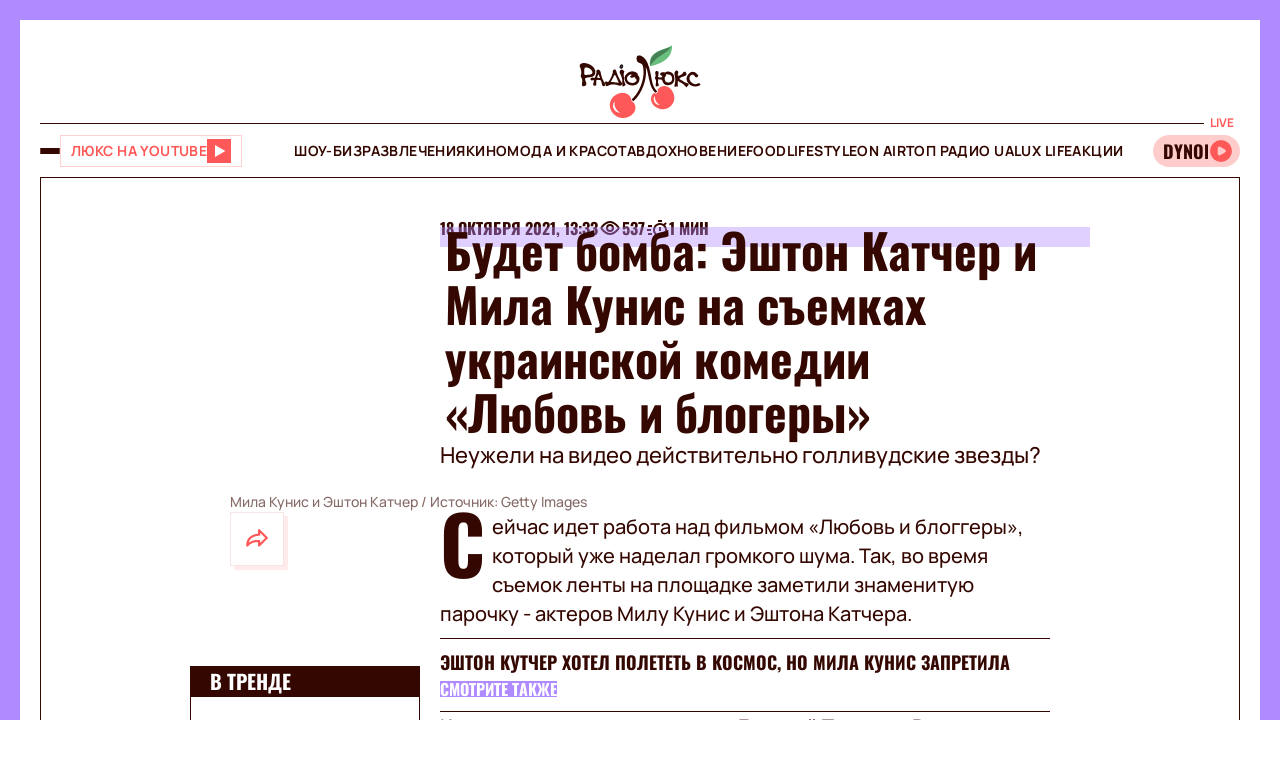

--- FILE ---
content_type: text/html;charset=UTF-8
request_url: https://lux.fm/ru/budet-bomba-eshton-katcher-i-mila-kunis-na-semkah-ukrainskoj-komedii-lyubov-i-blogery_n112936
body_size: 37168
content:
<!DOCTYPE html><html lang="ru" data-beasties-container><head>
  <meta charset="utf-8">
  <title>Будет бомба: Эштон Катчер и Мила Кунис на съемках украинской комедии «Любовь и блогеры» – Люкс ФМ</title>
  <base href="/">
  <meta name="viewport" content="width=device-width, initial-scale=1">
  <meta name="robots" content="index, follow, max-snippet:-1, max-image-preview:large, max-video-preview:-1">
  <link rel="icon" type="image/x-icon" href="favicon.ico">
  <link rel="preconnect" href="https://lux.fm">
  <link rel="preconnect" href="https://fun.lux.fm">

  <link rel="preconnect" href="https://membrana-cdn.media" crossorigin>
  <link rel="dns-prefetch" href="https://membrana-cdn.media">
  <link rel="preconnect" href="https://cdn.onthe.io" crossorigin>
  <link rel="dns-prefetch" href="https://cdn.onthe.io">
  <link rel="preconnect" href="https://www.googletagmanager.com" crossorigin>
  <link rel="dns-prefetch" href="https://www.googletagmanager.com">
  <link rel="preconnect" href="https://www.google-analytics.com" crossorigin>
  <link rel="dns-prefetch" href="https://www.google-analytics.com">
  <script async src="https://cdn.onthe.io/io.js/bOvunXJDy9Mw"></script>
  <script>
      window._io_config = window._io_config || {};
      window._io_config["0.2.0"] = window._io_config["0.2.0"] || [];
  </script>
<style>.row{display:flex;flex-wrap:wrap;margin-left:-1rem;margin-right:-1rem}.col{position:relative;padding-right:1rem;padding-left:1rem;float:left;width:100%}.col-xs-12{width:100%;max-width:100%}.col-xs-9{width:75%;max-width:75%}.col-xs-4{width:33.33333333%;max-width:33.33333333%}.col-xs-3{width:25%;max-width:25%}@media (min-width: 576px){.col-sm-12{width:100%;max-width:100%}}@media (min-width: 768px){.col-md-12{width:100%;max-width:100%}.col-md-9{width:75%;max-width:75%}.col-md-7{width:58.33333333%;max-width:58.33333333%}.col-md-5{width:41.66666667%;max-width:41.66666667%}.col-md-3{width:25%;max-width:25%}}@media (min-width: 900px){.col-lg-3{width:25%;max-width:25%}}.container{position:relative;max-width:1680px;width:100%;margin:0 auto}.container-branding{position:relative;max-width:900px;width:100%;margin:0 auto}.row-gap-2{row-gap:2rem}.py-2{padding-top:2rem;padding-bottom:2rem}.px-2{padding-right:2rem;padding-left:2rem}.flex{display:flex}.flex-column{flex-direction:column}.full-block-link:after{content:"";position:absolute;inset:0;cursor:pointer;z-index:10}@media (max-width: 768px){.hide-md{display:none!important}}.show-md{display:none!important}@media (max-width: 768px){.show-md{display:flex!important}}@font-face{font-family:OswaldBold;src:url("./media/subset-Oswald-Bold.eot");src:url("./media/subset-Oswald-Bold.eot?#iefix") format("embedded-opentype"),url("./media/subset-Oswald-Bold.woff2") format("woff2"),url("./media/subset-Oswald-Bold.woff") format("woff"),url("./media/subset-Oswald-Bold.ttf") format("truetype");font-display:swap;font-weight:700;font-style:normal}*{box-sizing:border-box;padding:0;margin:0}*{-webkit-tap-highlight-color:rgba(0,0,0,0);-moz-tap-highlight-color:rgba(0,0,0,0)}h1,h3,h4{font-weight:inherit}a{color:inherit;text-decoration:none}button{background:transparent;border:none;cursor:pointer}:root{--regular: "ManropeRegular", Adjusted Arial, sans-serif;--medium: "ManropeMedium", sans-serif;--bold: "ManropeBold", sans-serif;--title-font: "OswaldBold", Title Adjusted Arial, sans-serif ;--title-font-adjusted: Adjusted Arial, sans-serif }html,body{position:relative;overflow-x:clip}html{font-size:10px;text-rendering:geometricPrecision;-webkit-text-size-adjust:100%;text-size-adjust:100%}body{font-size:1.8rem;font-family:var(--medium);font-weight:500;color:#340700;background-color:#fff;-ms-overflow-style:none;scrollbar-width:none}body::-webkit-scrollbar{display:none}
</style><link rel="stylesheet" href="styles-DJELBK3G.css" media="print" onload="this.media='all'"><noscript><link rel="stylesheet" href="styles-DJELBK3G.css"></noscript><script async="true" fetchpriority="low">(function(w,d,s,l,i){w[l]=w[l]||[];w[l].push({'gtm.start':
            new Date().getTime(),event:'gtm.js'});var f=d.getElementsByTagName(s)[0],
          j=d.createElement(s),dl=l!='dataLayer'?'&l='+l:'';j.async=true;j.src=
          'https://www.googletagmanager.com/gtm.js?id='+i+dl;f.parentNode.insertBefore(j,f);
        })(window,document,'script','dataLayer','GTM-5XGV2TK');</script><link rel="apple-touch-icon" href="https://lux.fm/assets/img/browser-icons/apple-touch-icon.png"><link rel="apple-touch-icon" href="https://lux.fm/assets/img/browser-icons/apple-touch-icon-152x152.png" sizes="152x152"><link rel="apple-touch-icon" href="https://lux.fm/assets/img/browser-icons/apple-touch-icon-120x120.png" sizes="120x120"><link rel="apple-touch-icon-precomposed" href="https://lux.fm/assets/img/browser-icons/apple-touch-icon-precomposed.png"><link rel="apple-touch-icon-precomposed" href="https://lux.fm/assets/img/browser-icons/apple-touch-icon-152x152-precomposed.png" sizes="152x152"><link rel="apple-touch-icon-precomposed" href="https://lux.fm/assets/img/browser-icons/apple-touch-icon-120x120-precomposed.png" sizes="120x120"><style ng-app-id="ng">[_nghost-ng-c1017813178]   app-scroll-to-top[_ngcontent-ng-c1017813178]{position:fixed;right:4rem;bottom:4rem;z-index:1000}@media (max-width: 768px){[_nghost-ng-c1017813178]   app-scroll-to-top[_ngcontent-ng-c1017813178]{right:1.5rem;bottom:1.5rem}}</style><style ng-app-id="ng">[_nghost-ng-c3795650389]{--border-size: 2rem;display:flex;flex-direction:column;width:100%;height:100%;padding-left:var(--border-size);padding-right:var(--border-size);background-color:var(--background-color);position:relative}[_nghost-ng-c3795650389]:before, [_nghost-ng-c3795650389]:after{content:"";width:var(--border-size);height:100%;position:absolute;top:0;background:var(--border-color);z-index:100}[_nghost-ng-c3795650389]:before{left:0}[_nghost-ng-c3795650389]:after{right:0}.hide-side-borders[_nghost-ng-c3795650389]{--border-size: 0}@media (max-width: 768px){.hide-borders-on-mobile[_nghost-ng-c3795650389]{--border-size: 0}}.with-title[_nghost-ng-c3795650389]{border-top:none}.with-title[_nghost-ng-c3795650389]   .progress[_ngcontent-ng-c3795650389]{height:fit-content;min-height:var(--border-size)}.with-title[_nghost-ng-c3795650389]   .progress[_ngcontent-ng-c3795650389]   app-block-title[_ngcontent-ng-c3795650389]{display:flex;margin:.5rem 2rem}[_nghost-ng-c3795650389]   .progress[_ngcontent-ng-c3795650389]{background-color:var(--border-color)}@media (max-width: 768px){[_nghost-ng-c3795650389]{--border-size: .5rem}.with-title[_nghost-ng-c3795650389]{border-top:none}.with-title[_nghost-ng-c3795650389]   .progress[_ngcontent-ng-c3795650389]{height:fit-content}.with-title[_nghost-ng-c3795650389]   .progress[_ngcontent-ng-c3795650389]   app-block-title[_ngcontent-ng-c3795650389]{display:flex;margin:.5rem 2.5rem}[_nghost-ng-c3795650389]   .progress[_ngcontent-ng-c3795650389]{height:fit-content}[_nghost-ng-c3795650389]   .progress.show-progress[_ngcontent-ng-c3795650389]{width:var(--scrolling-progress)}[_nghost-ng-c3795650389]   .progress.fixed[_ngcontent-ng-c3795650389]{position:fixed;top:0;opacity:1;z-index:100;height:var(--border-size)}[_nghost-ng-c3795650389]   .progress[_ngcontent-ng-c3795650389]   app-block-title[_ngcontent-ng-c3795650389]{display:flex;margin:.5rem 2.5rem}}</style><style ng-app-id="ng">[_nghost-ng-c777357481]{--header-height: 10.3rem}[_nghost-ng-c777357481]   .header-container[_ngcontent-ng-c777357481]{display:flex;flex-direction:column}[_nghost-ng-c777357481]   .mobile-header[_ngcontent-ng-c777357481]{height:var(--header-height);position:relative;display:flex;align-items:center;justify-content:space-between}[_nghost-ng-c777357481]   .mobile-header[_ngcontent-ng-c777357481]   app-player-widget[_ngcontent-ng-c777357481]{padding:0}[_nghost-ng-c777357481]   .mobile-header[_ngcontent-ng-c777357481]   .buttons-group[_ngcontent-ng-c777357481]{display:flex;align-items:center;column-gap:1.5rem}[_nghost-ng-c777357481]   .mobile-header[_ngcontent-ng-c777357481]   app-logo[_ngcontent-ng-c777357481]{position:absolute;left:50%;transform:translate(-50%);align-self:center;padding:1rem 0 .5rem;width:12.3rem;height:7.3rem}[_nghost-ng-c777357481]   .menu[_ngcontent-ng-c777357481]{display:flex;width:100%;flex-direction:row;align-items:center;min-height:5.5rem;border-top:1px solid #340700;border-bottom:1px solid #340700}[_nghost-ng-c777357481]   .menu[_ngcontent-ng-c777357481]   .buttons-group[_ngcontent-ng-c777357481], [_nghost-ng-c777357481]   .menu[_ngcontent-ng-c777357481]   app-player-widget[_ngcontent-ng-c777357481]{flex-grow:1;max-width:22.5rem}[_nghost-ng-c777357481]   .menu[_ngcontent-ng-c777357481]   .buttons-group[_ngcontent-ng-c777357481]{display:flex;align-items:center;column-gap:1.5rem}[_nghost-ng-c777357481]   .menu[_ngcontent-ng-c777357481]   app-menu[_ngcontent-ng-c777357481]{display:flex;justify-content:center;flex-grow:1}[_nghost-ng-c777357481]   app-burger-menu[_ngcontent-ng-c777357481]{display:flex;position:fixed;min-height:-webkit-fill-available;max-height:-webkit-fill-available;width:0;overflow-y:hidden;top:0;left:0;z-index:-1}@supports (-moz-appearance: none){[_nghost-ng-c777357481]   app-burger-menu[_ngcontent-ng-c777357481]{min-height:100vh;max-height:100vh}}[_nghost-ng-c777357481]   app-burger-menu.show[_ngcontent-ng-c777357481]{width:100%;left:0;z-index:1000}[_nghost-ng-c777357481]   app-burger-menu.hide[_ngcontent-ng-c777357481]{transition-delay:.4s;left:0}@media (max-width: 768px){[_nghost-ng-c777357481]{--header-height: 5.6rem}.main-page[_nghost-ng-c777357481]{border-bottom:1px solid #F8E4E4;margin-bottom:-1px}[_nghost-ng-c777357481]   .header-container[_ngcontent-ng-c777357481]   .mobile-header[_ngcontent-ng-c777357481]   app-logo[_ngcontent-ng-c777357481]{width:7.9rem;height:4.7rem}[_nghost-ng-c777357481]   .header-container[_ngcontent-ng-c777357481]   .menu[_ngcontent-ng-c777357481]{display:none}}</style><style ng-app-id="ng">[_nghost-ng-c1413570377]{display:flex}[_nghost-ng-c1413570377]   .footer[_ngcontent-ng-c1413570377]{display:flex;flex-direction:column;row-gap:4rem}[_nghost-ng-c1413570377]   .footer[_ngcontent-ng-c1413570377]   app-disclaimer[_ngcontent-ng-c1413570377]{margin-bottom:-3rem;margin-top:-1rem}[_nghost-ng-c1413570377]   .footer[_ngcontent-ng-c1413570377]   .info-wrapper[_ngcontent-ng-c1413570377]{display:flex;flex-wrap:wrap;row-gap:1.5rem}[_nghost-ng-c1413570377]   .footer[_ngcontent-ng-c1413570377]   .info[_ngcontent-ng-c1413570377]{display:flex;flex-direction:column;row-gap:2rem}[_nghost-ng-c1413570377]   .footer[_ngcontent-ng-c1413570377]   .info[_ngcontent-ng-c1413570377]   .item[_ngcontent-ng-c1413570377]{align-self:flex-start}[_nghost-ng-c1413570377]   .footer[_ngcontent-ng-c1413570377]   .info[_ngcontent-ng-c1413570377]   .item[_ngcontent-ng-c1413570377]   .label[_ngcontent-ng-c1413570377]{color:#9d2323;font-family:var(--medium);font-size:1.4rem;line-height:2.1rem}[_nghost-ng-c1413570377]   .footer[_ngcontent-ng-c1413570377]   .info[_ngcontent-ng-c1413570377]   .item[_ngcontent-ng-c1413570377]   .label[_ngcontent-ng-c1413570377]:first-letter{text-transform:capitalize}[_nghost-ng-c1413570377]   .footer[_ngcontent-ng-c1413570377]   .info[_ngcontent-ng-c1413570377]   .item[_ngcontent-ng-c1413570377]   .value[_ngcontent-ng-c1413570377]{font-family:var(--medium);font-size:1.6rem;line-height:2.1rem;color:#9d2323}[_nghost-ng-c1413570377]   .footer[_ngcontent-ng-c1413570377]   .info[_ngcontent-ng-c1413570377]   .item[_ngcontent-ng-c1413570377]   .value.underlined[_ngcontent-ng-c1413570377]{border-bottom:1px solid #9D2323}[_nghost-ng-c1413570377]   .footer[_ngcontent-ng-c1413570377]   .info[_ngcontent-ng-c1413570377]   .market-buttons[_ngcontent-ng-c1413570377]{display:flex;flex-wrap:wrap;width:100%;column-gap:2.7rem;row-gap:1rem}[_nghost-ng-c1413570377]   .footer[_ngcontent-ng-c1413570377]   .info[_ngcontent-ng-c1413570377]   .logo-copyright-wrapper[_ngcontent-ng-c1413570377]{justify-content:space-between}[_nghost-ng-c1413570377]   .footer[_ngcontent-ng-c1413570377]   .info[_ngcontent-ng-c1413570377]   .copyright[_ngcontent-ng-c1413570377]{color:#9d2323;font-size:1.4rem;line-height:2.1rem}[_nghost-ng-c1413570377]   .footer[_ngcontent-ng-c1413570377]   .info[_ngcontent-ng-c1413570377]   .footer-logo[_ngcontent-ng-c1413570377]{display:flex;position:relative;width:12.7rem;height:7.5rem;margin:2rem 0}[_nghost-ng-c1413570377]   .footer[_ngcontent-ng-c1413570377]   .menu[_ngcontent-ng-c1413570377]{display:flex;flex-direction:column}@media (max-width: 768px){[_nghost-ng-c1413570377]{padding-top:.5rem}[_nghost-ng-c1413570377]   .footer[_ngcontent-ng-c1413570377]{row-gap:2rem}[_nghost-ng-c1413570377]   .footer[_ngcontent-ng-c1413570377]   app-disclaimer[_ngcontent-ng-c1413570377]{margin-bottom:-1rem;margin-top:-1rem}[_nghost-ng-c1413570377]   .footer[_ngcontent-ng-c1413570377]   .wrapper[_ngcontent-ng-c1413570377]{row-gap:3rem}[_nghost-ng-c1413570377]   .footer[_ngcontent-ng-c1413570377]   .wrapper[_ngcontent-ng-c1413570377]   .info[_ngcontent-ng-c1413570377]{align-items:center;padding-right:1rem}[_nghost-ng-c1413570377]   .footer[_ngcontent-ng-c1413570377]   .wrapper[_ngcontent-ng-c1413570377]   .info[_ngcontent-ng-c1413570377]   .market-buttons[_ngcontent-ng-c1413570377]{width:100%;justify-content:space-between;column-gap:.5rem}[_nghost-ng-c1413570377]   .footer[_ngcontent-ng-c1413570377]   .wrapper[_ngcontent-ng-c1413570377]   .menu[_ngcontent-ng-c1413570377]{order:-1}[_nghost-ng-c1413570377]   .footer[_ngcontent-ng-c1413570377]   .wrapper[_ngcontent-ng-c1413570377]   .logo-copyright-wrapper[_ngcontent-ng-c1413570377]{flex-direction:row-reverse}[_nghost-ng-c1413570377]   .footer[_ngcontent-ng-c1413570377]   .wrapper[_ngcontent-ng-c1413570377]   .footer-logo[_ngcontent-ng-c1413570377]{width:8.1rem;height:4.8rem;margin:0}[_nghost-ng-c1413570377]   .footer[_ngcontent-ng-c1413570377]   app-divider[_ngcontent-ng-c1413570377]{width:calc(100% + 4rem);margin-left:-2rem;margin-right:-2rem}}[_nghost-ng-c1413570377]     .footer .wrapper .info app-socials-list{column-gap:2rem}</style><style ng-app-id="ng">@keyframes _ngcontent-ng-c2590088270_pulse{0%{transform:scale(1)}50%{transform:scale(.97)}to{transform:scale(1)}}@keyframes _ngcontent-ng-c2590088270_pulseShadow{0%{box-shadow:0 3.4rem 7rem #b15959}50%{box-shadow:0 3.4rem 7rem #b159594d}to{box-shadow:0 3.4rem 7rem #b15959}}[_nghost-ng-c2590088270]   app-music-photo-preview[_ngcontent-ng-c2590088270], [_nghost-ng-c2590088270]   .image-wrapper[_ngcontent-ng-c2590088270], [_nghost-ng-c2590088270]   app-share-button[_ngcontent-ng-c2590088270], [_nghost-ng-c2590088270]   app-news-image[_ngcontent-ng-c2590088270]{transition:box-shadow .2s ease-in-out!important}[_nghost-ng-c2590088270]:hover   app-music-photo-preview[_ngcontent-ng-c2590088270], [_nghost-ng-c2590088270]:hover   .image-wrapper[_ngcontent-ng-c2590088270], [_nghost-ng-c2590088270]:hover   app-share-button[_ngcontent-ng-c2590088270], [_nghost-ng-c2590088270]:hover   app-news-image[_ngcontent-ng-c2590088270]{box-shadow:#fcc6 0 0!important}[_nghost-ng-c2590088270]   app-share-button[_ngcontent-ng-c2590088270]{opacity:0;transition:opacity var(--animation-duration) ease-in-out}[_nghost-ng-c2590088270]   app-share-button.animate[_ngcontent-ng-c2590088270]{opacity:1;animation:_ngcontent-ng-c2590088270_opacity var(--animation-duration) ease-in-out}[_nghost-ng-c2590088270]     app-share-button app-svg-wrapper{--width: 2.4rem;--height: 2.4rem}@keyframes _ngcontent-ng-c2590088270_opacity{0%{opacity:0}to{opacity:1}}</style><style ng-app-id="ng">.burger-button[_ngcontent-ng-c3473425409]{width:2rem;height:5rem;display:flex;flex-direction:column;justify-content:center;align-items:center;row-gap:.4rem;position:relative;cursor:pointer}.burger-button[_ngcontent-ng-c3473425409]   span[_ngcontent-ng-c3473425409]{transition:all .2s ease-in-out;display:block;height:.2rem;width:2rem;background-color:#340700;border-radius:.5rem}.burger-button[_ngcontent-ng-c3473425409]   span.animate-first[_ngcontent-ng-c3473425409]{position:absolute;rotate:45deg}.burger-button[_ngcontent-ng-c3473425409]   span.animate-second[_ngcontent-ng-c3473425409]{opacity:0}.burger-button[_ngcontent-ng-c3473425409]   span.animate-third[_ngcontent-ng-c3473425409]{position:absolute;rotate:-45deg}</style><style ng-app-id="ng">[_nghost-ng-c956528897]   .video-button[_ngcontent-ng-c956528897]{display:flex;align-items:center;background-color:#fff;column-gap:1rem;border:1px solid #FFD1D1;height:3.2rem;padding:0 1rem;transition:all .3s ease-in-out}[_nghost-ng-c956528897]   .video-button[_ngcontent-ng-c956528897]   app-svg-wrapper[_ngcontent-ng-c956528897]{transition:background-color .3s ease-in-out}[_nghost-ng-c956528897]   .video-button[_ngcontent-ng-c956528897]:hover{border-color:#e04e4e;background-color:#ff5858}[_nghost-ng-c956528897]   .video-button[_ngcontent-ng-c956528897]:hover   .button-text[_ngcontent-ng-c956528897]{color:#fff}[_nghost-ng-c956528897]   .video-button[_ngcontent-ng-c956528897]:hover   app-svg-wrapper[_ngcontent-ng-c956528897]{--icon-color: #FFFFFF !important}[_nghost-ng-c956528897]   .video-button[_ngcontent-ng-c956528897]   .button-text[_ngcontent-ng-c956528897]{text-transform:uppercase;white-space:nowrap;color:#ff5858;font-family:var(--bold);font-size:1.4rem;letter-spacing:.42px;transition:color .3s ease-in-out}[_nghost-ng-c956528897]   .video-button[_ngcontent-ng-c956528897]   .button-image[_ngcontent-ng-c956528897]{width:2.6rem;min-width:2.6rem;height:2.6rem;position:relative}@media (max-width: 768px){[_nghost-ng-c956528897]   .video-button[_ngcontent-ng-c956528897]{padding:.3rem .4rem}[_nghost-ng-c956528897]   .video-button[_ngcontent-ng-c956528897]:not(.show-text-md)   .button-text[_ngcontent-ng-c956528897]{display:none}}</style><style ng-app-id="ng">.logo[_ngcontent-ng-c938380513]{width:100%;height:100%}</style><style ng-app-id="ng">[_nghost-ng-c136673245]{position:relative}[_nghost-ng-c136673245]   .widget[_ngcontent-ng-c136673245]{display:flex;align-items:center;height:3.2rem;padding:.7rem .3rem .7rem 0;border-radius:4rem;background-color:#fcc;position:relative;column-gap:.3rem;overflow-x:hidden;-ms-overflow-style:none;scrollbar-width:none}[_nghost-ng-c136673245]   .widget[_ngcontent-ng-c136673245]::-webkit-scrollbar{display:none}[_nghost-ng-c136673245]   .mobile-label[_ngcontent-ng-c136673245]{color:#ff5858;font-family:var(--bold);font-size:1.3rem;line-height:100%}[_nghost-ng-c136673245]   .label[_ngcontent-ng-c136673245]{font-family:var(--bold);font-size:1.2rem;line-height:1.6rem;padding:0 .6rem;background-color:#fff;color:#ff5858;position:absolute;top:-2rem;right:0}[_nghost-ng-c136673245]   .movable-container[_ngcontent-ng-c136673245]{width:calc(100% - 2.9rem);height:100%}[_nghost-ng-c136673245]   .song-info[_ngcontent-ng-c136673245]{display:flex;align-items:center;flex-direction:row;white-space:nowrap;padding-left:1rem}[_nghost-ng-c136673245]   .song-info[_ngcontent-ng-c136673245]   .artist[_ngcontent-ng-c136673245]{max-width:100%;flex-shrink:0;font-size:1.8rem;line-height:100%;white-space:nowrap;font-family:var(--title-font);text-transform:uppercase;text-overflow:ellipsis;overflow:hidden}[_nghost-ng-c136673245]   .song-info[_ngcontent-ng-c136673245]   .artist[_ngcontent-ng-c136673245]:after{content:"-"}[_nghost-ng-c136673245]   .song-info[_ngcontent-ng-c136673245]   .song[_ngcontent-ng-c136673245]{flex-shrink:1;white-space:nowrap;font-family:var(--regular);font-size:1.4rem;text-overflow:ellipsis;overflow:hidden;text-transform:none}@media (max-width: 768px){[_nghost-ng-c136673245]   .widget[_ngcontent-ng-c136673245]{padding-left:1rem}[_nghost-ng-c136673245]   .widget[_ngcontent-ng-c136673245]   .artist[_ngcontent-ng-c136673245], [_nghost-ng-c136673245]   .widget[_ngcontent-ng-c136673245]   .song[_ngcontent-ng-c136673245]{display:none}[_nghost-ng-c136673245]   .label[_ngcontent-ng-c136673245]{display:none}}</style><style ng-app-id="ng">@keyframes _ngcontent-ng-c3843934219_pulse{0%{transform:scale(1)}50%{transform:scale(.97)}to{transform:scale(1)}}@keyframes _ngcontent-ng-c3843934219_pulseShadow{0%{box-shadow:0 3.4rem 7rem #b15959}50%{box-shadow:0 3.4rem 7rem #b159594d}to{box-shadow:0 3.4rem 7rem #b15959}}[_nghost-ng-c3843934219]{display:flex;position:relative}[_nghost-ng-c3843934219]   .menu[_ngcontent-ng-c3843934219]{display:flex;flex-direction:column;background-color:#ff5858;width:25%;position:absolute;left:-100%;top:0;bottom:0;transition:all .4s ease-in-out;z-index:1000;transform:translateZ(0)}[_nghost-ng-c3843934219]   .menu.show[_ngcontent-ng-c3843934219]{left:0;opacity:1}[_nghost-ng-c3843934219]   .menu.hide[_ngcontent-ng-c3843934219]{left:-100%;opacity:0}[_nghost-ng-c3843934219]   .menu[_ngcontent-ng-c3843934219]   .panel[_ngcontent-ng-c3843934219]{display:flex;border-bottom:1px solid #D94040;padding:2rem}[_nghost-ng-c3843934219]   .menu[_ngcontent-ng-c3843934219]   .panel[_ngcontent-ng-c3843934219]   app-share-button[_ngcontent-ng-c3843934219]{margin-left:auto}[_nghost-ng-c3843934219]   .menu[_ngcontent-ng-c3843934219]   .content[_ngcontent-ng-c3843934219]{display:flex;flex-direction:column;max-height:100%;overflow-y:auto;-ms-overflow-style:none;scrollbar-width:none}[_nghost-ng-c3843934219]   .menu[_ngcontent-ng-c3843934219]   .content[_ngcontent-ng-c3843934219]::-webkit-scrollbar{display:none}[_nghost-ng-c3843934219]   .menu[_ngcontent-ng-c3843934219]   .menu-list[_ngcontent-ng-c3843934219]{display:flex;flex-direction:column}[_nghost-ng-c3843934219]   .menu[_ngcontent-ng-c3843934219]   .menu-list[_ngcontent-ng-c3843934219]   .item-wrapper[_ngcontent-ng-c3843934219]{display:flex;flex-direction:column}[_nghost-ng-c3843934219]   .menu[_ngcontent-ng-c3843934219]   .menu-list[_ngcontent-ng-c3843934219]   .item-wrapper.open[_ngcontent-ng-c3843934219]   .parent-item[_ngcontent-ng-c3843934219]{color:#fff;border-bottom:1px solid transparent}[_nghost-ng-c3843934219]   .menu[_ngcontent-ng-c3843934219]   .menu-list[_ngcontent-ng-c3843934219]   .item-wrapper.open[_ngcontent-ng-c3843934219]   .parent-item[_ngcontent-ng-c3843934219]   .arrow[_ngcontent-ng-c3843934219]{transform:rotate(270deg)}@media (min-width: 768px){[_nghost-ng-c3843934219]   .menu[_ngcontent-ng-c3843934219]   .menu-list[_ngcontent-ng-c3843934219]   .item-wrapper[_ngcontent-ng-c3843934219]:not(.open)   .parent-item[_ngcontent-ng-c3843934219]:hover{background-color:#ff6c6c!important}}[_nghost-ng-c3843934219]   .menu[_ngcontent-ng-c3843934219]   .menu-list[_ngcontent-ng-c3843934219]   .item-wrapper[_ngcontent-ng-c3843934219]   .parent-item[_ngcontent-ng-c3843934219]{display:flex;align-items:center;font-family:var(--title-font);font-size:3rem;line-height:100%;text-transform:uppercase;padding:2.5rem 2rem;cursor:pointer;-webkit-user-select:none;user-select:none;border-bottom:1px solid #D94040}[_nghost-ng-c3843934219]   .menu[_ngcontent-ng-c3843934219]   .menu-list[_ngcontent-ng-c3843934219]   .item-wrapper[_ngcontent-ng-c3843934219]   .parent-item[_ngcontent-ng-c3843934219]   .arrow[_ngcontent-ng-c3843934219]{margin-left:auto;transform:rotate(90deg);transition:transform .2s ease-in-out}[_nghost-ng-c3843934219]   .menu[_ngcontent-ng-c3843934219]   .menu-list[_ngcontent-ng-c3843934219]   .item-wrapper[_ngcontent-ng-c3843934219]   .child-items[_ngcontent-ng-c3843934219]{height:0;overflow:hidden;background-color:#fff;transition:height .2s ease-in-out}[_nghost-ng-c3843934219]   .menu[_ngcontent-ng-c3843934219]   .menu-list[_ngcontent-ng-c3843934219]   .item-wrapper[_ngcontent-ng-c3843934219]   .child-items[_ngcontent-ng-c3843934219]   .child-items-wrapper[_ngcontent-ng-c3843934219]{display:flex;flex-direction:column;row-gap:1.5rem;padding:2rem}[_nghost-ng-c3843934219]   .menu[_ngcontent-ng-c3843934219]   .menu-list[_ngcontent-ng-c3843934219]   .item-wrapper[_ngcontent-ng-c3843934219]   .child-items[_ngcontent-ng-c3843934219]   .child-item[_ngcontent-ng-c3843934219]{font-family:var(--bold);font-size:1.2rem;line-height:normal;letter-spacing:.36px;text-transform:uppercase;cursor:pointer;transition:opacity .2s ease-in-out}[_nghost-ng-c3843934219]   .menu[_ngcontent-ng-c3843934219]   .menu-list[_ngcontent-ng-c3843934219]   .item-wrapper[_ngcontent-ng-c3843934219]   .child-items[_ngcontent-ng-c3843934219]   .child-item[_ngcontent-ng-c3843934219]:hover{opacity:.7}[_nghost-ng-c3843934219]   .menu[_ngcontent-ng-c3843934219]   app-socials-list[_ngcontent-ng-c3843934219]{display:flex;align-items:center;padding:2rem;column-gap:1rem;justify-content:space-around;margin-top:auto}[_nghost-ng-c3843934219]   .gradient[_ngcontent-ng-c3843934219]{display:flex;border:2rem solid #FF5858;border-left:none;border-bottom:none;flex-grow:1;min-height:100%;background:linear-gradient(360deg,#2121218f,#340000 98.7%);cursor:pointer;z-index:0}[_nghost-ng-c3843934219]   .gradient.show[_ngcontent-ng-c3843934219]{animation:_ngcontent-ng-c3843934219_in .4s ease-in-out}[_nghost-ng-c3843934219]   .gradient.hide[_ngcontent-ng-c3843934219]{animation:_ngcontent-ng-c3843934219_out .4s ease-in-out}@media (max-width: 768px){[_nghost-ng-c3843934219]   .menu[_ngcontent-ng-c3843934219]{width:80%}[_nghost-ng-c3843934219]   .menu[_ngcontent-ng-c3843934219]   .menu-list[_ngcontent-ng-c3843934219]   .item-wrapper[_ngcontent-ng-c3843934219]   .parent-item[_ngcontent-ng-c3843934219]{font-size:2rem}[_nghost-ng-c3843934219]   .gradient[_ngcontent-ng-c3843934219]{border-width:.5rem}}[_nghost-ng-c3843934219]     .panel app-music-photo-preview, [_nghost-ng-c3843934219]     .panel .image-wrapper, [_nghost-ng-c3843934219]     .panel app-share-button, [_nghost-ng-c3843934219]     .panel app-news-image{transition:box-shadow .2s ease-in-out!important}[_nghost-ng-c3843934219]     .panel:hover app-music-photo-preview, [_nghost-ng-c3843934219]     .panel:hover .image-wrapper, [_nghost-ng-c3843934219]     .panel:hover app-share-button, [_nghost-ng-c3843934219]     .panel:hover app-news-image{box-shadow:#fcc6 0 0!important}[_nghost-ng-c3843934219]     app-share-button{padding:.6rem!important}@keyframes _ngcontent-ng-c3843934219_in{0%{opacity:0}to{opacity:1}}@keyframes _ngcontent-ng-c3843934219_out{0%{opacity:1}to{opacity:0}}</style><style ng-app-id="ng">@keyframes _ngcontent-ng-c516545681_pulse{0%{transform:scale(1)}50%{transform:scale(.97)}to{transform:scale(1)}}@keyframes _ngcontent-ng-c516545681_pulseShadow{0%{box-shadow:0 3.4rem 7rem #b15959}50%{box-shadow:0 3.4rem 7rem #b159594d}to{box-shadow:0 3.4rem 7rem #b15959}}[_nghost-ng-c516545681]{--width: 2.4rem;--height: 2.4rem;--icon-color: $primary;width:var(--width);min-width:var(--width);height:var(--height);display:flex;align-items:center;justify-content:center;-webkit-mask:var(--icon) no-repeat center;mask:var(--icon) no-repeat center;background-color:var(--icon-color);mask-size:contain;transition:opacity .2s ease-in-out}@media (min-width: 768px){[_nghost-ng-c516545681]:hover{opacity:.8}}</style><style ng-app-id="ng">@keyframes _ngcontent-ng-c2931037099_pulse{0%{transform:scale(1)}50%{transform:scale(.97)}to{transform:scale(1)}}@keyframes _ngcontent-ng-c2931037099_pulseShadow{0%{box-shadow:0 3.4rem 7rem #b15959}50%{box-shadow:0 3.4rem 7rem #b159594d}to{box-shadow:0 3.4rem 7rem #b15959}}[_nghost-ng-c2931037099]{display:inline-flex;align-items:center;justify-content:center;-webkit-user-select:none;user-select:none;padding:1px}[_nghost-ng-c2931037099]   .lang-switcher-button[_ngcontent-ng-c2931037099]{display:flex;align-items:center;justify-content:center;font-family:var(--bold);font-size:1.2rem;line-height:1.4rem;letter-spacing:.036em;border:1px solid #D94040;background:#9d2323;width:4rem;height:4rem;text-transform:uppercase;color:#fff;cursor:pointer;transition:opacity .2s ease-in-out}@media (min-width: 768px){[_nghost-ng-c2931037099]   .lang-switcher-button[_ngcontent-ng-c2931037099]:hover{opacity:.8}}</style><style ng-app-id="ng">@keyframes _ngcontent-ng-c4237971862_pulse{0%{transform:scale(1)}50%{transform:scale(.97)}to{transform:scale(1)}}@keyframes _ngcontent-ng-c4237971862_pulseShadow{0%{box-shadow:0 3.4rem 7rem #b15959}50%{box-shadow:0 3.4rem 7rem #b159594d}to{box-shadow:0 3.4rem 7rem #b15959}}[_nghost-ng-c4237971862]{cursor:pointer;display:flex;width:fit-content;height:fit-content;transition:opacity .2s ease-in-out}[_nghost-ng-c4237971862]   app-svg-wrapper[_ngcontent-ng-c4237971862]{--width: 2.4rem;--height: 2.4rem}.primary[_nghost-ng-c4237971862]{padding:1.4rem;background-color:#fff;border:1px solid #F8E4E4}@media (min-width: 768px){[_nghost-ng-c4237971862]:hover{opacity:.8}}@media (max-width: 768px){[_nghost-ng-c4237971862]   app-svg-wrapper[_ngcontent-ng-c4237971862]{--width: 2.1rem;--height: 2.1rem}.primary[_nghost-ng-c4237971862]{padding:calc(1rem - 1px)}}</style><style ng-app-id="ng">[_nghost-ng-c1013717033]{display:flex;flex-wrap:wrap}</style><style ng-app-id="ng">[_nghost-ng-c3546653473]{color:#9d2323;width:100%;display:flex;justify-content:center;align-items:center;font-family:var(--bold);font-size:1.2rem;font-style:normal;font-weight:700;letter-spacing:.36px;text-transform:uppercase;text-align:center;padding:0 4rem}</style><style ng-app-id="ng">[_nghost-ng-c1368381518]{display:flex;width:100%;height:1px;min-height:1px}</style><style ng-app-id="ng">[_nghost-ng-c1857017446]   .footer-menu[_ngcontent-ng-c1857017446]{display:flex;row-gap:4rem}</style><style ng-app-id="ng">@keyframes _ngcontent-ng-c431913220_pulse{0%{transform:scale(1)}50%{transform:scale(.97)}to{transform:scale(1)}}@keyframes _ngcontent-ng-c431913220_pulseShadow{0%{box-shadow:0 3.4rem 7rem #b15959}50%{box-shadow:0 3.4rem 7rem #b159594d}to{box-shadow:0 3.4rem 7rem #b15959}}[_nghost-ng-c431913220]    {--gap: 2.5rem}[_nghost-ng-c431913220]     #news-summary{font-size:2rem;line-height:2.9rem;max-width:100%;display:flex;flex-direction:column;row-gap:var(--gap)}[_nghost-ng-c431913220]     #news-summary strong{font-family:var(--bold)}[_nghost-ng-c431913220]     #news-summary h1, [_nghost-ng-c431913220]     #news-summary h2, [_nghost-ng-c431913220]     #news-summary h3, [_nghost-ng-c431913220]     #news-summary h4, [_nghost-ng-c431913220]     #news-summary h5, [_nghost-ng-c431913220]     #news-summary h6{font-family:var(--title-font);margin-bottom:-1rem;line-height:130%}[_nghost-ng-c431913220]     #news-summary h1{font-size:4.8rem}[_nghost-ng-c431913220]     #news-summary h2{font-size:3.6rem}[_nghost-ng-c431913220]     #news-summary h3{font-size:3.2rem}[_nghost-ng-c431913220]     #news-summary h4{font-size:2.8rem}[_nghost-ng-c431913220]     #news-summary h5{font-size:2.4rem}[_nghost-ng-c431913220]     #news-summary h6{font-size:2rem}[_nghost-ng-c431913220]     #news-summary ol, [_nghost-ng-c431913220]     #news-summary ul{display:flex;flex-direction:column;row-gap:1rem;font-size:2rem;line-height:2.9rem;list-style:none;margin-left:0;padding-left:0}[_nghost-ng-c431913220]     #news-summary ol a, [_nghost-ng-c431913220]     #news-summary ul a{color:var(--border-color)}[_nghost-ng-c431913220]     #news-summary p a{color:var(--border-color)}[_nghost-ng-c431913220]     #news-summary ol{counter-reset:item}[_nghost-ng-c431913220]     #news-summary ol li{position:relative;padding-left:3.5rem;counter-increment:item;margin-bottom:1rem}[_nghost-ng-c431913220]     #news-summary ol li:before{content:counter(item) ".";position:absolute;left:0;top:.4rem;font-family:var(--title-font);font-size:2rem;line-height:100%;background:#340700;color:#fff;text-align:center;display:inline-block;padding:0 .1rem;min-width:1.6rem}[_nghost-ng-c431913220]     #news-summary ul li{position:relative;padding-left:2.5rem}[_nghost-ng-c431913220]     #news-summary ul li:before{content:"";position:absolute;left:0;top:.7rem;display:flex;align-items:center;width:1.6rem;max-width:1.6rem;min-width:1.6rem;height:1.6rem;border-radius:50%;background-color:#340700}[_nghost-ng-c431913220]     #news-summary>p:first-of-type:first-letter{font-family:var(--title-font);font-size:8rem;line-height:75%;margin-right:.7rem;float:left}[_nghost-ng-c431913220]     #news-summary p:not(:last-child){margin-bottom:1rem}[_nghost-ng-c431913220]     #news-summary p:has(em img){margin-bottom:0!important}[_nghost-ng-c431913220]     #news-summary p:has(em img) em{line-height:100%}[_nghost-ng-c431913220]     #news-summary p:has(em img)+.photo-credits{font-size:1.4rem;line-height:2.1rem;text-align:left;margin-top:-1rem;margin-bottom:-1rem}[_nghost-ng-c431913220]     #news-summary .read-also{display:flex;row-gap:2rem;border-top:1px solid #340700;border-bottom:1px solid #340700;padding:1rem 0}[_nghost-ng-c431913220]     #news-summary .read-also:has(+.insert){margin-bottom:calc((var(--gap) + .1rem) * -1)}[_nghost-ng-c431913220]     #news-summary .read-also .label{display:inline-flex;height:1.6rem;background-color:var(--border-color);text-transform:uppercase;color:#fff;font-family:var(--title-font);font-size:1.6rem;line-height:100%}[_nghost-ng-c431913220]     #news-summary .read-also .link{display:inline;font-family:var(--title-font);font-size:1.8rem;line-height:2.6rem;text-transform:uppercase;margin-bottom:0}[_nghost-ng-c431913220]     #news-summary .read-also .link a{margin-right:.7rem;color:#340700;transition:color .2s ease-in-out}@media (min-width: 768px){[_nghost-ng-c431913220]     #news-summary .read-also .link a:hover{color:var(--border-color)!important}}[_nghost-ng-c431913220]     #news-summary .insert{display:block;padding:2rem 0 1rem;border-top:1px solid rgba(133,106,102,.3);border-bottom:1px solid rgba(133,106,102,.3);color:#856a66;font-size:1.4rem;line-height:1.9rem;text-transform:uppercase}[_nghost-ng-c431913220]     #news-summary .insert strong{text-transform:none;color:#340700;font-family:var(--medium);font-weight:500;font-size:2rem;line-height:2.9rem}[_nghost-ng-c431913220]     #news-summary .responsive-embed{width:100%}[_nghost-ng-c431913220]     #news-summary .responsive-embed.youtube{background-color:#fcc;aspect-ratio:16/9}[_nghost-ng-c431913220]     #news-summary .responsive-embed.youtube iframe{width:100%;height:100%;max-width:100%}[_nghost-ng-c431913220]     #news-summary .responsive-embed.instagram{background-color:transparent}[_nghost-ng-c431913220]     #news-summary .responsive-embed iframe{max-width:100%}[_nghost-ng-c431913220]     #news-summary .photo-credits{font-family:var(--regular);font-size:1.4rem;line-height:21px;margin-top:-2rem}[_nghost-ng-c431913220]     #news-summary img{width:100%}[_nghost-ng-c431913220]     #news-summary .quote{padding:0 4.8rem;position:relative;font-family:var(--title-font);font-size:1.8rem;line-height:2.8rem;text-transform:uppercase}[_nghost-ng-c431913220]     #news-summary .quote:before, [_nghost-ng-c431913220]     #news-summary .quote:after{content:"";position:absolute;width:2.8rem;min-width:2.8rem;height:2.3rem;display:flex;align-items:center;justify-content:center;-webkit-mask:url(/assets/img/common/quote.svg) no-repeat center;mask:url(/assets/img/common/quote.svg) no-repeat center;background-color:var(--border-color);mask-size:contain}[_nghost-ng-c431913220]     #news-summary .quote:after{transform:rotate(180deg);right:0;bottom:0}[_nghost-ng-c431913220]     #news-summary .quote:before{left:0;top:0}@media (max-width: 768px){[_nghost-ng-c431913220]    {--gap: 2rem}[_nghost-ng-c431913220]     #news-summary{font-size:1.8rem;line-height:2.5rem}[_nghost-ng-c431913220]     #news-summary ul, [_nghost-ng-c431913220]     #news-summary ol{font-size:1.8rem;line-height:2.5rem}[_nghost-ng-c431913220]     #news-summary h1{font-size:2.8rem}[_nghost-ng-c431913220]     #news-summary h2{font-size:2.4rem}[_nghost-ng-c431913220]     #news-summary h3{font-size:2rem}[_nghost-ng-c431913220]     #news-summary h4{font-size:2rem}[_nghost-ng-c431913220]     #news-summary h5{font-size:2rem}[_nghost-ng-c431913220]     #news-summary h6{font-size:2rem}[_nghost-ng-c431913220]     #news-summary p:not(:last-child){margin-bottom:1rem}[_nghost-ng-c431913220]     #news-summary p:has(em img){margin-bottom:0!important}[_nghost-ng-c431913220]     #news-summary p:has(em img) em{line-height:100%}[_nghost-ng-c431913220]     #news-summary p:has(em img)+.photo-credits{font-size:1.4rem;line-height:2.1rem;text-align:left!important;margin-top:-1.5rem}[_nghost-ng-c431913220]     #news-summary .read-also{padding:2rem 1.5rem;width:calc(100% + 3rem);margin-left:-1.5rem;margin-right:-1.5rem}[_nghost-ng-c431913220]     #news-summary .read-also .label{width:fit-content;height:1.4rem;font-size:1.4rem}[_nghost-ng-c431913220]     #news-summary .read-also .link{display:flex;flex-direction:column;row-gap:.2rem;font-size:1.4rem;line-height:2.2rem}[_nghost-ng-c431913220]     #news-summary .read-also .link a{margin-right:.5rem}[_nghost-ng-c431913220]     #news-summary .insert{padding:2rem 1.5rem 1rem;width:calc(100% + 3rem);margin-left:-1.5rem;margin-right:-1.5rem}[_nghost-ng-c431913220]     #news-summary .insert strong{font-size:1.8rem;line-height:2.5rem}[_nghost-ng-c431913220]     #news-summary .quote{font-size:1.4rem;line-height:2.2rem;padding:0 3.8rem}[_nghost-ng-c431913220]     #news-summary .trending-block h3, [_nghost-ng-c431913220]     #news-summary .trending-block h4{margin-bottom:0}[_nghost-ng-c431913220]     #news-summary .photo-credits{margin-top:-1.5rem}}[_nghost-ng-c431913220]     app-title-with-category .title{font-family:var(--title-font);font-size:4.8rem;line-height:5.4rem}[_nghost-ng-c431913220]     app-read-also{margin:0 2rem 5rem}@media (min-width: 768px){[_nghost-ng-c431913220]     app-border-wrapper:first-child{margin-top:-.1rem}}@media (max-width: 768px){[_nghost-ng-c431913220]     app-read-also{margin:0 0 5rem}[_nghost-ng-c431913220]     .trending-block{display:flex;width:calc(100% + 3rem);margin-left:-1.5rem;margin-right:-1.5rem}[_nghost-ng-c431913220]     .trending-block h4{margin:0}}</style><meta name="robots" content="max-image-preview:large"><link _ngcontent-ng-c938380513 as="image" href="https://lux.fm/assets/img/common/logo-lux.svg" rel="preload" fetchpriority="high" imagesizes="100vw"><style ng-app-id="ng">@keyframes _ngcontent-ng-c3305788228_pulse{0%{transform:scale(1)}50%{transform:scale(.97)}to{transform:scale(1)}}@keyframes _ngcontent-ng-c3305788228_pulseShadow{0%{box-shadow:0 3.4rem 7rem #b15959}50%{box-shadow:0 3.4rem 7rem #b159594d}to{box-shadow:0 3.4rem 7rem #b15959}}[_nghost-ng-c3305788228]{--size: 4.8rem;--icon: url(#);--icon-color: $primary}[_nghost-ng-c3305788228]   .social-item[_ngcontent-ng-c3305788228]{position:relative;width:var(--size);min-width:var(--size);height:var(--size);display:flex;align-items:center;justify-content:center;-webkit-mask:var(--icon) no-repeat center;mask:var(--icon) no-repeat center;background-color:var(--icon-color);mask-size:contain;transition:opacity .2s ease-in-out}@media (min-width: 768px){[_nghost-ng-c3305788228]   .social-item[_ngcontent-ng-c3305788228]:hover{opacity:.8}}@media (max-width: 768px){[_nghost-ng-c3305788228]{--size: 3.6rem}}</style><style ng-app-id="ng">@keyframes _ngcontent-ng-c407884807_pulse{0%{transform:scale(1)}50%{transform:scale(.97)}to{transform:scale(1)}}@keyframes _ngcontent-ng-c407884807_pulseShadow{0%{box-shadow:0 3.4rem 7rem #b15959}50%{box-shadow:0 3.4rem 7rem #b159594d}to{box-shadow:0 3.4rem 7rem #b15959}}[_nghost-ng-c407884807]{width:16.8rem;height:5.6rem;background-color:#9d2323;border:1px solid rgb(217,64,64);padding:.8rem 1rem;border-radius:.8rem}[_nghost-ng-c407884807]   .market-button[_ngcontent-ng-c407884807]{display:inline-flex;position:relative;width:100%;height:100%;align-items:center;justify-content:center;transition:opacity .2s ease-in-out}@media (min-width: 768px){[_nghost-ng-c407884807]   .market-button[_ngcontent-ng-c407884807]:hover{opacity:.8}}@media (max-width: 768px){[_nghost-ng-c407884807]{width:14rem;height:4.6rem}}</style><link _ngcontent-ng-c938380513 as="image" href="https://lux.fm/assets/img/common/footer-logo-lux.svg" rel="preload" fetchpriority="high" imagesizes="100vw"><style ng-app-id="ng">[_nghost-ng-c1273957804]{display:flex;height:100%;overflow:hidden;position:relative}[_nghost-ng-c1273957804]   .line[_ngcontent-ng-c1273957804]{display:flex;position:absolute;left:0;top:0;animation:calc(var(--overflow-width) * var(--speed) * 1ms) _ngcontent-ng-c1273957804_ticker 1s infinite linear forwards}@keyframes _ngcontent-ng-c1273957804_ticker{0%{left:0}50%{left:calc(var(--overflow-width) * -1px)}to{left:0}}</style><meta name="description" content="Неужели на видео действительно голливудские звезды?"><link rel="canonical" href="https://lux.fm/ru/budet-bomba-eshton-katcher-i-mila-kunis-na-semkah-ukrainskoj-komedii-lyubov-i-blogery_n112936"><link rel="alternate" hreflang="uk" href="https://lux.fm/bude-bomba-eshton-katcher-i-mila-kunis-na-zjomkah-ukrayinskoyi-komediyi-lyubov-i-blogery_n112934"><link rel="alternate" hreflang="ru" href="https://lux.fm/ru/budet-bomba-eshton-katcher-i-mila-kunis-na-semkah-ukrainskoj-komedii-lyubov-i-blogery_n112936"><link rel="alternate" hreflang="x-default" href="https://lux.fm/bude-bomba-eshton-katcher-i-mila-kunis-na-zjomkah-ukrayinskoyi-komediyi-lyubov-i-blogery_n112934"><link rel="amphtml" href="https://lux.fm/ru/budet-bomba-eshton-katcher-i-mila-kunis-na-semkah-ukrainskoj-komedii-lyubov-i-blogery_n112936/amp"><meta property="og:title" content="Будет бомба: Эштон Катчер и Мила Кунис на съемках украинской комедии «Любовь и блогеры»"><meta property="og:type" content="website"><meta property="og:description" content="Неужели на видео действительно голливудские звезды?"><meta property="og:image" content="https://lux.fm/uploads/media_news/2021/10/616d3ed14cceb660805914.jpg"><meta property="og:url" content="https://lux.fm/ru/budet-bomba-eshton-katcher-i-mila-kunis-na-semkah-ukrainskoj-komedii-lyubov-i-blogery_n112936"><meta property="og:site_name" content="Lux FM"><meta property="twitter:card" content="summary_large_image"><meta property="twitter:site" content="@LuxFM"><meta property="twitter:creator" content="@LuxFM"><script type="application/ld+json">{"@context":"https://schema.org","@type":"BreadcrumbList","itemListElement":[{"@type":"ListItem","position":1,"name":"Lux FM","item":{"@type":"Thing","@id":"https://lux.fm/ru"}},{"@type":"ListItem","position":2,"name":"Шоубіз","item":{"@type":"Thing","@id":"https://lux.fm/ru/showbiz_t2"}},{"@type":"ListItem","position":3,"name":"Будет бомба: Эштон Катчер и Мила Кунис на съемках украинской комедии «Любовь и блогеры»"}]}</script><script type="application/ld+json">[{"@context":"https://schema.org","@type":"NewsArticle","mainEntityOfPage":{"@type":"WebPage","@id":"https://lux.fm/ru/budet-bomba-eshton-katcher-i-mila-kunis-na-semkah-ukrainskoj-komedii-lyubov-i-blogery_n112936","name":"Будет бомба: Эштон Катчер и Мила Кунис на съемках украинской комедии «Любовь и блогеры»"},"headline":"Будет бомба: Эштон Катчер и Мила Кунис на съемках украинской комедии «Любовь и блогеры»","description":"Неужели на видео действительно голливудские звезды?","articleSection":"Шоу-биз","keywords":"Новости, Эштон Кутчер, Мила Кунис, Шоу-биз, Кино","articleBody":"Сейчас идет работа над фильмом «Любовь и блоггеры», который уже наделал громкого шума. Так, во время съемок ленты на площадке заметили знаменитую парочку - актеров Милу Кунис и Эштона Катчера.Смотрите также: Эштон Кутчер хотел полететь в космос, но Мила Кунис запретилаК слову, продюсеры комедии - Евгений Таллер и Владимир Остапчук - приезд голливудских звезд комментировать не хотят. Мол, всему свое время.До выхода фильма в кинопрокат мы не можем никак прокомментировать, - сказали ониЧто ж, подождем. Кажется, нас ждет настоящая \"жиришка\".Смотрите также: Мила Кунис и Эштон Кутчер показали свой дом в Беверли-Хиллз","datePublished":"2021-10-18T09:24:33.000Z","dateModified":"2025-11-21T02:28:04.000Z","image":[{"@type":"ImageObject","url":"https://lux.fm/uploads/media_news/2021/10/616d3ed14cceb660805914.jpg","width":3000,"height":2010}],"inLanguage":"ru","isAccessibleForFree":"http://schema.org/True","author":{"@type":"Organization","name":"Радіо Люкс ФМ","url":"https://lux.fm","sameAs":["https://www.facebook.com/LuxFM","https://www.instagram.com/radioluxfm/","https://t.me/RadioLuxFM","https://www.tiktok.com/@lux.fm2","https://www.youtube.com/user/luxfm"]},"publisher":{"@type":"NewsMediaOrganization","name":"Радіо Люкс ФМ","masthead":"https://lux.fm/assets/img/common/logo-lux.png","publishingPrinciples":"https://lux.fm/ru/editorial-charter","email":"support@luxnet.ua","url":"https://lux.fm","logo":{"@type":"ImageObject","url":"https://lux.fm/assets/img/common/logo-lux.png","width":433,"height":433},"foundingDate":"2003","address":{"@type":"PostalAddress","streetAddress":"ул. Владимирская, 61/11, 6 эт. оф. 46","addressLocality":"Киев","postalCode":"01054","addressCountry":"UA"},"contactPoint":[{"@type":"ContactPoint","email":"radio@lux.fm","telephone":"+380 (32) 229-77-77","contactType":"headquarters","areaServed":"UA","availableLanguage":["uk-UA","ru-UA"]}]}}]</script><script type="application/ld+json">{"@context":"https://schema.org","@graph":[{"@type":"NewsMediaOrganization","name":"Люкс FM","legalName":"Онлайн-медиа «Радио Люкс»","url":"https://lux.fm","foundingDate":"2003","logo":{"@type":"ImageObject","url":"https://lux.fm/assets/img/common/logo-lux.png"},"sameAs":["https://www.facebook.com/LuxFM","https://www.instagram.com/radioluxfm/","https://t.me/RadioLuxFM","https://www.tiktok.com/@lux.fm2","https://www.youtube.com/user/luxfm"],"address":{"@type":"PostalAddress","streetAddress":"ул. Владимирская, 61/11, 6 эт. оф. 46","addressLocality":"Киев","postalCode":"01054","addressCountry":{"@type":"Country","name":"UA"}},"contactPoint":{"@type":"ContactPoint","email":"radio@lux.fm","telephone":"+380 (32) 229-77-77","contactType":"headquarters","areaServed":"UA","availableLanguage":["uk-UA","ru-UA"]}}]}</script><script type="application/ld+json">{"@context":"https://schema.org","@graph":[{"@type":"WebPage","url":"https://lux.fm/ru/budet-bomba-eshton-katcher-i-mila-kunis-na-semkah-ukrainskoj-komedii-lyubov-i-blogery_n112936","name":"Будет бомба: Эштон Катчер и Мила Кунис на съемках украинской комедии «Любовь и блогеры»","description":"Неужели на видео действительно голливудские звезды?","mainEntityOfPage":{"@type":["Thing","WebPage"],"@id":"https://lux.fm/ru/budet-bomba-eshton-katcher-i-mila-kunis-na-semkah-ukrainskoj-komedii-lyubov-i-blogery_n112936","name":"Будет бомба: Эштон Катчер и Мила Кунис на съемках украинской комедии «Любовь и блогеры»"},"publisher":{"@type":"Organization","name":"ЛюксФМ","legalName":"Онлайн-медиа «Радио Люкс»","url":"https://lux.fm","sameAs":["https://www.facebook.com/LuxFM","https://www.instagram.com/radioluxfm/","https://t.me/RadioLuxFM","https://www.tiktok.com/@lux.fm2","https://www.youtube.com/user/luxfm"],"foundingDate":"2003","logo":{"@type":"ImageObject","url":"https://lux.fm/assets/img/common/logo-lux.png","width":433,"height":433},"address":{"@type":"PostalAddress","streetAddress":"ул. Владимирская, 61/11, 6 эт. оф. 46","addressLocality":"Киев","postalCode":"01054","addressCountry":{"@type":"Country","name":"UA"}},"contactPoint":{"@type":"ContactPoint","email":"radio@lux.fm","telephone":"+380 (32) 229-77-77","contactType":"headquarters","areaServed":"UA","availableLanguage":["uk-UA","ru-UA"]}}}]}</script><style ng-app-id="ng">[_nghost-ng-c267818049]{display:flex;flex-direction:column;row-gap:1.5rem;color:#340700;text-transform:uppercase}.secondary[_nghost-ng-c267818049]{color:#9d2323}[_nghost-ng-c267818049]   .parent[_ngcontent-ng-c267818049]{font-family:var(--title-font);font-size:3rem;line-height:100%}[_nghost-ng-c267818049]   .child[_ngcontent-ng-c267818049]{font-size:1.2rem;line-height:1.6rem;letter-spacing:.03em}@media (max-width: 768px){[_nghost-ng-c267818049]   .parent[_ngcontent-ng-c267818049]{font-size:2rem}[_nghost-ng-c267818049]   .child[_ngcontent-ng-c267818049]{font-size:1rem;line-height:1.4rem}}</style><link rel="manifest" href="data:application/manifest+json,{&quot;start_url&quot;:&quot;/&quot;,&quot;name&quot;:&quot;Люкс ФМ&quot;,&quot;short_name&quot;:&quot;Люкс ФМ&quot;,&quot;description&quot;:&quot;Люкс ФМ&quot;,&quot;orientation&quot;:&quot;portrait&quot;,&quot;background_color&quot;:&quot;%23F8E4E4&quot;,&quot;theme_color&quot;:&quot;%23B08BFF&quot;,&quot;icons&quot;:[{&quot;src&quot;:&quot;https://lux.fm/assets/img/home-screens/homescreen48.png&quot;,&quot;sizes&quot;:&quot;48x48&quot;,&quot;type&quot;:&quot;image/png&quot;},{&quot;src&quot;:&quot;https://lux.fm/assets/img/home-screens/homescreen72.png&quot;,&quot;sizes&quot;:&quot;72x72&quot;,&quot;type&quot;:&quot;image/png&quot;},{&quot;src&quot;:&quot;https://lux.fm/assets/img/home-screens/homescreen96.png&quot;,&quot;sizes&quot;:&quot;96x96&quot;,&quot;type&quot;:&quot;image/png&quot;},{&quot;src&quot;:&quot;https://lux.fm/assets/img/home-screens/homescreen144.png&quot;,&quot;sizes&quot;:&quot;144x144&quot;,&quot;type&quot;:&quot;image/png&quot;},{&quot;src&quot;:&quot;https://lux.fm/assets/img/home-screens/homescreen168.png&quot;,&quot;sizes&quot;:&quot;168x168&quot;,&quot;type&quot;:&quot;image/png&quot;},{&quot;src&quot;:&quot;https://lux.fm/assets/img/home-screens/homescreen192.png&quot;,&quot;sizes&quot;:&quot;192x192&quot;,&quot;type&quot;:&quot;image/png&quot;},{&quot;src&quot;:&quot;https://lux.fm/assets/img/home-screens/homescreen512.png&quot;,&quot;sizes&quot;:&quot;512x512&quot;,&quot;type&quot;:&quot;image/png&quot;}],&quot;display&quot;:&quot;standalone&quot;,&quot;prefer_related_applications&quot;:false,&quot;related_applications&quot;:[{&quot;platform&quot;:&quot;play&quot;,&quot;url&quot;:&quot;https://play.google.com/store/apps/details?id=fm.lux.radio&quot;,&quot;id&quot;:&quot;fm.lux.radio&quot;},{&quot;platform&quot;:&quot;itunes&quot;,&quot;url&quot;:&quot;https://itunes.apple.com/us/app/luks-fm/id670781508?l=uk&amp;ls=1&amp;mt=8&quot;}],&quot;gcm_sender_id&quot;:&quot;461995450866&quot;,&quot;gcm_user_visible_only&quot;:true}"><style ng-app-id="ng">[_nghost-ng-c160755976]   .article-wrapper[_ngcontent-ng-c160755976]{border:1px solid #340700;margin:0 2rem 2rem}[_nghost-ng-c160755976]   .article-wrapper[_ngcontent-ng-c160755976]   .article[_ngcontent-ng-c160755976]{display:flex;flex-direction:column;row-gap:2rem;align-items:flex-end;padding:4rem}[_nghost-ng-c160755976]   .article-wrapper[_ngcontent-ng-c160755976]   .article[_ngcontent-ng-c160755976]   app-title-with-category[_ngcontent-ng-c160755976]{margin-top:-1rem}[_nghost-ng-c160755976]   .article-wrapper[_ngcontent-ng-c160755976]   .article[_ngcontent-ng-c160755976]   app-news-image[_ngcontent-ng-c160755976]{position:relative;width:100%;max-width:100%;min-width:100%;aspect-ratio:16/9;margin-bottom:1rem}[_nghost-ng-c160755976]   .article-wrapper[_ngcontent-ng-c160755976]   .article[_ngcontent-ng-c160755976]   .label-container[_ngcontent-ng-c160755976]{display:flex;align-items:flex-end}[_nghost-ng-c160755976]   .article-wrapper[_ngcontent-ng-c160755976]   .article[_ngcontent-ng-c160755976]   .label-container[_ngcontent-ng-c160755976]   app-adv-label[_ngcontent-ng-c160755976]{line-height:3.2rem}[_nghost-ng-c160755976]   .article-wrapper[_ngcontent-ng-c160755976]   .article[_ngcontent-ng-c160755976]   .annotation[_ngcontent-ng-c160755976]{margin-bottom:1rem}[_nghost-ng-c160755976]   .article-wrapper[_ngcontent-ng-c160755976]   .article[_ngcontent-ng-c160755976]   .sidebar[_ngcontent-ng-c160755976]{display:flex;flex-direction:column;row-gap:2rem}[_nghost-ng-c160755976]   .article-wrapper[_ngcontent-ng-c160755976]   .article[_ngcontent-ng-c160755976]   .sidebar[_ngcontent-ng-c160755976]   app-trending-block[_ngcontent-ng-c160755976]{margin-top:10rem;position:sticky;top:2rem;margin-left:-4rem}[_nghost-ng-c160755976]   .article-wrapper[_ngcontent-ng-c160755976]   .article[_ngcontent-ng-c160755976]   .sidebar[_ngcontent-ng-c160755976]   app-news-source[_ngcontent-ng-c160755976]{margin-left:-2.7rem}[_nghost-ng-c160755976]   .article-wrapper[_ngcontent-ng-c160755976]   .article[_ngcontent-ng-c160755976]   .summary-wrapper[_ngcontent-ng-c160755976]{display:flex;flex-direction:column;row-gap:2rem}[_nghost-ng-c160755976]   .article-wrapper[_ngcontent-ng-c160755976]   .article[_ngcontent-ng-c160755976]   .summary-wrapper[_ngcontent-ng-c160755976]   .rules-and-prizes[_ngcontent-ng-c160755976]{margin-bottom:1rem}@media (max-width: 768px){[_nghost-ng-c160755976]   .article-wrapper[_ngcontent-ng-c160755976]{margin:0 .5rem 2rem}[_nghost-ng-c160755976]   .article-wrapper[_ngcontent-ng-c160755976]   .article[_ngcontent-ng-c160755976]{padding:3rem 1.5rem 2rem;row-gap:2rem}[_nghost-ng-c160755976]   .article-wrapper[_ngcontent-ng-c160755976]   .article[_ngcontent-ng-c160755976]   app-news-image[_ngcontent-ng-c160755976]{margin-bottom:.5rem}[_nghost-ng-c160755976]   .article-wrapper[_ngcontent-ng-c160755976]   .article[_ngcontent-ng-c160755976]   .label-container[_ngcontent-ng-c160755976]   app-adv-label[_ngcontent-ng-c160755976]{line-height:100%;padding:0 .5rem}[_nghost-ng-c160755976]   .article-wrapper[_ngcontent-ng-c160755976]   .article[_ngcontent-ng-c160755976]   .annotation[_ngcontent-ng-c160755976]{margin-bottom:0;row-gap:1rem}[_nghost-ng-c160755976]   .article-wrapper[_ngcontent-ng-c160755976]   .article[_ngcontent-ng-c160755976]   app-news-annotation[_ngcontent-ng-c160755976]{order:-1}[_nghost-ng-c160755976]   .article-wrapper[_ngcontent-ng-c160755976]   .article[_ngcontent-ng-c160755976]   app-news-annotation[_ngcontent-ng-c160755976], [_nghost-ng-c160755976]   .article-wrapper[_ngcontent-ng-c160755976]   .article[_ngcontent-ng-c160755976]   app-title-with-category[_ngcontent-ng-c160755976]{margin-top:-1rem}[_nghost-ng-c160755976]   .article-wrapper[_ngcontent-ng-c160755976]   .article[_ngcontent-ng-c160755976]   app-social-share-button-with-content[_ngcontent-ng-c160755976]{margin-left:auto}[_nghost-ng-c160755976]   .article-wrapper[_ngcontent-ng-c160755976]   .article[_ngcontent-ng-c160755976]   .summary-wrapper[_ngcontent-ng-c160755976]{row-gap:1rem}[_nghost-ng-c160755976]   .article-wrapper[_ngcontent-ng-c160755976]   .article[_ngcontent-ng-c160755976]   .sidebar[_ngcontent-ng-c160755976]{margin-bottom:2rem}[_nghost-ng-c160755976]   .article-wrapper[_ngcontent-ng-c160755976]   .article[_ngcontent-ng-c160755976]   .sidebar[_ngcontent-ng-c160755976]   app-news-source[_ngcontent-ng-c160755976]{margin-left:0}}[_nghost-ng-c160755976]     .article app-title-with-category{--max-width: 100%}[_nghost-ng-c160755976]     .article app-title-with-category .title{padding-left:.5rem}[_nghost-ng-c160755976]     .article app-admin-panel{margin-left:auto}[_nghost-ng-c160755976]     .sidebar app-trending-block app-news-card app-trending{--image-size: 4.8rem;--column-gap: 1rem}[_nghost-ng-c160755976]     .sidebar app-trending-block app-news-card app-trending .news app-simple-title .title{font-size:1.6rem;line-height:2rem}[_nghost-ng-c160755976]     .sidebar app-trending-block app-news-card app-trending .news app-views-count .views-count{font-size:1.4rem}@media (max-width: 768px){[_nghost-ng-c160755976]     .article app-title-with-category .title{font-size:2.8rem;line-height:3.2rem}[_nghost-ng-c160755976]     .article app-social-share-button-with-content app-svg-wrapper{--width: 2.1rem;--height: 2.1rem}}</style><style ng-app-id="ng">[_nghost-ng-c2966597377]{display:flex;flex-wrap:wrap;column-gap:1.8rem;row-gap:1rem;align-items:center}@media (max-width: 768px){[_nghost-ng-c2966597377]{column-gap:1rem}[_nghost-ng-c2966597377]   .date[_ngcontent-ng-c2966597377]{width:100%}[_nghost-ng-c2966597377]   .views-count[_ngcontent-ng-c2966597377]{order:4}[_nghost-ng-c2966597377]   .reading-time[_ngcontent-ng-c2966597377]{order:3}}@media (max-width: 768px){[_nghost-ng-c2966597377]{column-gap:.6rem}}@media (max-width: 768px){[_nghost-ng-c2966597377]     app-news-info-item{font-size:1.2rem}[_nghost-ng-c2966597377]     .views-count{font-size:1.2rem!important}[_nghost-ng-c2966597377]     .author.image:before{content:none}}</style><style ng-app-id="ng">@keyframes _ngcontent-ng-c78959229_pulse{0%{transform:scale(1)}50%{transform:scale(.97)}to{transform:scale(1)}}@keyframes _ngcontent-ng-c78959229_pulseShadow{0%{box-shadow:0 3.4rem 7rem #b15959}50%{box-shadow:0 3.4rem 7rem #b159594d}to{box-shadow:0 3.4rem 7rem #b15959}}[_nghost-ng-c78959229]   app-show-on-click[_ngcontent-ng-c78959229]   app-music-photo-preview[_ngcontent-ng-c78959229], [_nghost-ng-c78959229]   app-show-on-click[_ngcontent-ng-c78959229]   .image-wrapper[_ngcontent-ng-c78959229], [_nghost-ng-c78959229]   app-show-on-click[_ngcontent-ng-c78959229]   app-share-button[_ngcontent-ng-c78959229], [_nghost-ng-c78959229]   app-show-on-click[_ngcontent-ng-c78959229]   app-news-image[_ngcontent-ng-c78959229]{transition:box-shadow .2s ease-in-out!important}[_nghost-ng-c78959229]   app-show-on-click[_ngcontent-ng-c78959229]:hover   app-music-photo-preview[_ngcontent-ng-c78959229], [_nghost-ng-c78959229]   app-show-on-click[_ngcontent-ng-c78959229]:hover   .image-wrapper[_ngcontent-ng-c78959229], [_nghost-ng-c78959229]   app-show-on-click[_ngcontent-ng-c78959229]:hover   app-share-button[_ngcontent-ng-c78959229], [_nghost-ng-c78959229]   app-show-on-click[_ngcontent-ng-c78959229]:hover   app-news-image[_ngcontent-ng-c78959229]{box-shadow:#fcc6 0 0!important}[_nghost-ng-c78959229]   .shared-list[_ngcontent-ng-c78959229]{display:flex;align-items:center;width:100%;height:100%;background-color:#fff9f9;padding:1rem;justify-content:center}[_nghost-ng-c78959229]     .shared-list.vertical app-social-share-block app-socials-list{display:flex;flex-direction:column;row-gap:1rem}[_nghost-ng-c78959229]     .shared-list app-social-share-block app-socials-list{flex-wrap:nowrap;column-gap:1rem}[_nghost-ng-c78959229]     .shared-list app-social-share-block app-socials-list app-social-item{--size: 2.6rem}</style><style ng-app-id="ng">@keyframes _ngcontent-ng-c908936851_pulse{0%{transform:scale(1)}50%{transform:scale(.97)}to{transform:scale(1)}}@keyframes _ngcontent-ng-c908936851_pulseShadow{0%{box-shadow:0 3.4rem 7rem #b15959}50%{box-shadow:0 3.4rem 7rem #b159594d}to{box-shadow:0 3.4rem 7rem #b15959}}[_nghost-ng-c908936851]{--max-width: 85%}[_nghost-ng-c908936851]   .category[_ngcontent-ng-c908936851]{display:flex;align-items:center;justify-content:flex-end;text-transform:uppercase;padding:0 2rem;min-height:2rem}[_nghost-ng-c908936851]   .category.left[_ngcontent-ng-c908936851]{margin-left:calc(var(--overflow-size) * -1)}[_nghost-ng-c908936851]   .category.right[_ngcontent-ng-c908936851]{margin-right:calc(var(--overflow-size) * -1)}[_nghost-ng-c908936851]   .category[_ngcontent-ng-c908936851]   .label[_ngcontent-ng-c908936851]{font-family:var(--bold);font-size:1.4rem;line-height:1.9rem;letter-spacing:.03em;color:#fff;position:relative;z-index:100;transition:color .2s ease-in-out}@media (min-width: 768px){[_nghost-ng-c908936851]   .category[_ngcontent-ng-c908936851]   .label[_ngcontent-ng-c908936851]:hover{color:#340700!important}}[_nghost-ng-c908936851]   .title[_ngcontent-ng-c908936851]{max-width:var(--max-width);font-family:var(--title-font);padding-right:1rem}[_nghost-ng-c908936851]   .title.with-category[_ngcontent-ng-c908936851]{margin-top:-.5em}[_nghost-ng-c908936851]   .title[_ngcontent-ng-c908936851]:not(.with-category){max-width:100%}@media (min-width: 1680px){[_nghost-ng-c908936851]   .category.left[_ngcontent-ng-c908936851]{margin-left:0}[_nghost-ng-c908936851]   .category.right[_ngcontent-ng-c908936851]{margin-right:0}}@media (max-width: 768px){[_nghost-ng-c908936851]{--max-width: 90%}[_nghost-ng-c908936851]   .category[_ngcontent-ng-c908936851]{padding:.2rem 1rem}[_nghost-ng-c908936851]   .category.left[_ngcontent-ng-c908936851]{margin-left:0}[_nghost-ng-c908936851]   .category.right[_ngcontent-ng-c908936851]{margin-right:0}[_nghost-ng-c908936851]   .category[_ngcontent-ng-c908936851]   .label[_ngcontent-ng-c908936851]{font-size:1.2rem;line-height:1.6rem}[_nghost-ng-c908936851]   .title.with-category[_ngcontent-ng-c908936851]{margin-top:-1rem}[_nghost-ng-c908936851]   .title[_ngcontent-ng-c908936851]:not(.with-category){max-width:100%}}</style><style ng-app-id="ng">[_nghost-ng-c1822704579]   .annotation[_ngcontent-ng-c1822704579]{font-size:2.2rem;line-height:3.2rem}@media (max-width: 768px){[_nghost-ng-c1822704579]   .annotation[_ngcontent-ng-c1822704579]{font-size:1.8rem;line-height:2.5rem;padding:0 .5rem}}</style><style ng-app-id="ng">@keyframes _ngcontent-ng-c3397644549_pulse{0%{transform:scale(1)}50%{transform:scale(.97)}to{transform:scale(1)}}@keyframes _ngcontent-ng-c3397644549_pulseShadow{0%{box-shadow:0 3.4rem 7rem #b15959}50%{box-shadow:0 3.4rem 7rem #b159594d}to{box-shadow:0 3.4rem 7rem #b15959}}[_nghost-ng-c3397644549]   .image-description[_ngcontent-ng-c3397644549]{font-size:1.4rem;line-height:2.1rem;opacity:.6}[_nghost-ng-c3397644549]   .image-description[_ngcontent-ng-c3397644549]   .source-link[_ngcontent-ng-c3397644549]{border-bottom:1px solid #340700;transition:color .2s ease-in-out}@media (min-width: 768px){[_nghost-ng-c3397644549]   .image-description[_ngcontent-ng-c3397644549]   .source-link[_ngcontent-ng-c3397644549]:hover{color:var(--border-color)!important}}</style><style ng-app-id="ng">[_nghost-ng-c1900076914]{display:inline-block}[_nghost-ng-c1900076914]   .trigger[_ngcontent-ng-c1900076914]{position:relative}.active[_nghost-ng-c1900076914]   .content[_ngcontent-ng-c1900076914]{display:flex}.active[_nghost-ng-c1900076914]   .content.horizontal[_ngcontent-ng-c1900076914]{width:fit-content}.active[_nghost-ng-c1900076914]   .content.vertical[_ngcontent-ng-c1900076914]{width:100%}[_nghost-ng-c1900076914]   .content[_ngcontent-ng-c1900076914]{position:absolute;display:none;z-index:10000;-ms-overflow-style:none;scrollbar-width:none}[_nghost-ng-c1900076914]   .content[_ngcontent-ng-c1900076914]::-webkit-scrollbar{display:none}[_nghost-ng-c1900076914]   .content.horizontal[_ngcontent-ng-c1900076914]{left:100%;top:0;bottom:0}[_nghost-ng-c1900076914]   .content.vertical[_ngcontent-ng-c1900076914]{top:100%;left:0;right:0;bottom:unset}</style><style ng-app-id="ng">@charset "UTF-8";[_nghost-ng-c3232356151]{position:relative!important;background-color:#fbecec;display:flex;align-items:center;justify-content:center;margin:20px auto 0;max-width:100%;z-index:unset!important}.adv-label[_nghost-ng-c3232356151]{margin-top:20px}[style*="background-image:"][_nghost-ng-c3232356151]:after, [style*="background-image:"][_nghost-ng-c3232356151]   .label[_ngcontent-ng-c3232356151]{z-index:-1}.size[_nghost-ng-c3232356151]{width:calc(var(--width) * 1px);height:calc(var(--height) * 1px)}.aspect-ratio[_nghost-ng-c3232356151]{width:100%;aspect-ratio:var(--aspect-ratio-width)/var(--aspect-ratio-height)}.adv-label[_nghost-ng-c3232356151]:before{content:"\420\415\41a\41b\410\41c\410";position:absolute;top:-10px;transform:translateY(calc((100% + 5px)*-1));left:0;color:#979797;font-size:12px;line-height:100%;text-align:start;background-color:transparent;z-index:-1}[_nghost-ng-c3232356151]:after{content:"";border:2rem solid #FFF9F9;position:absolute;inset:0}[_nghost-ng-c3232356151]   .label[_ngcontent-ng-c3232356151]{position:absolute;right:4rem;bottom:4rem;font-family:var(--bold);text-transform:uppercase;font-size:1.4rem;letter-spacing:.42px;color:#cbb7b7}@media (max-width: 768px){.size[_nghost-ng-c3232356151]{width:calc(var(--width-mobile) * 1px)!important;height:calc(var(--height-mobile) * 1px)!important}}</style><style ng-app-id="ng">@charset "UTF-8";#mobileBranding{margin:0!important;z-index:100}[id$=mobileBrandingCloseButton]{position:fixed!important}#mobileBrandingadvLabel{top:-20px!important}.mobile-branding-place{display:none}.mobile-branding-place.adv-label:before{content:"\420\415\41a\41b\410\41c\410";position:relative;top:0;transform:translateY(calc((100% + 5px)*-1));left:0;color:#979797;font-size:12px;line-height:100%;text-align:start;background-color:transparent;z-index:-1}@media (max-width: 768px){.mobile-branding-place{display:block}}
</style><style ng-app-id="ng">[_nghost-ng-c1690440197]{display:flex;gap:1rem;flex-wrap:wrap;border:1px solid #F8E4E4;padding:1rem}[_nghost-ng-c1690440197]   app-reaction[_ngcontent-ng-c1690440197]{min-width:calc(16.6666666667% - .8333333333rem);width:calc(16.6666666667% - .8333333333rem);flex-basis:8.5rem}@media (max-width: 768px){[_nghost-ng-c1690440197]   app-reaction[_ngcontent-ng-c1690440197]{flex-grow:1;max-width:calc(25% - .75rem)}}</style><style ng-app-id="ng">[_nghost-ng-c459330074]{display:flex;flex-wrap:wrap;column-gap:1rem;row-gap:1rem;align-items:flex-end}@media (max-width: 768px){[_nghost-ng-c459330074]{flex-wrap:nowrap;overflow-x:auto;margin-right:-1.5rem;margin-left:-1.5rem;padding-left:1.5rem;padding-right:1.5rem;-ms-overflow-style:none;scrollbar-width:none}[_nghost-ng-c459330074]::-webkit-scrollbar{display:none}}</style><style ng-app-id="ng">[_nghost-ng-c2018569298]{display:flex;flex-direction:column;row-gap:.5rem}[_nghost-ng-c2018569298]   .title[_ngcontent-ng-c2018569298]{font-size:1.4rem;line-height:2.1rem}[_nghost-ng-c2018569298]     app-socials-list{column-gap:1.5rem}[_nghost-ng-c2018569298]     app-socials-list app-social-item{--size: 3.6rem}</style><style ng-app-id="ng">[_nghost-ng-c1680190362]{font-family:var(--title-font),sans-serif;font-size:1.6rem;line-height:100%;display:flex;align-items:center;column-gap:.3rem;text-transform:uppercase}.image[_nghost-ng-c1680190362]:before{--size: 2.4rem;display:block;width:var(--size);min-width:var(--size);height:1.8rem;content:"";background-image:var(--image);background-position:center;background-size:100%}@media (max-width: 768px){.image[_nghost-ng-c1680190362]:before{--size: 2rem;height:1.4rem}}</style><style ng-app-id="ng">[_nghost-ng-c2140029355]   .views-count[_ngcontent-ng-c2140029355]{font-family:var(--title-font);font-size:1.6rem;line-height:100%;display:flex;align-items:center;column-gap:.3rem}[_nghost-ng-c2140029355]   .views-count[_ngcontent-ng-c2140029355]:before{content:"";margin-top:.0625em;display:flex;align-items:center;justify-content:center;width:1.5em;min-width:1.5em;height:1.125em;background-image:url(/assets/img/common/eye.svg);background-size:cover}@media (max-width: 768px){[_nghost-ng-c2140029355]   .views-count[_ngcontent-ng-c2140029355]{font-size:1.4rem}}</style><style ng-app-id="ng">[_nghost-ng-c2931788976]{display:flex;position:relative;overflow:hidden;width:100%;height:100%;background:#fff}[_nghost-ng-c2931788976]   picture[_ngcontent-ng-c2931788976]{width:100%;height:100%;position:relative;display:flex;opacity:1}[_nghost-ng-c2931788976]   picture.viewed[_ngcontent-ng-c2931788976]{transition:opacity .5s ease-in-out;opacity:1!important}[_nghost-ng-c2931788976]   picture.animation[_ngcontent-ng-c2931788976]{opacity:.05}[_nghost-ng-c2931788976]   img[src*=".gif"][_ngcontent-ng-c2931788976], [_nghost-ng-c2931788976]   img[src*=".GIF"][_ngcontent-ng-c2931788976]{object-fit:contain}[_nghost-ng-c2931788976]   .image[_ngcontent-ng-c2931788976]{object-fit:cover;width:100%;height:100%;background-color:#f8e4e4}[_nghost-ng-c2931788976]   .image[_ngcontent-ng-c2931788976]   img[_ngcontent-ng-c2931788976]{width:100%;object-fit:cover}[_nghost-ng-c2931788976]   .background-image[_ngcontent-ng-c2931788976]{background-position:center;background-repeat:no-repeat;background-size:cover;width:100%;height:100%}[_nghost-ng-c2931788976]   .background-image.viewed[_ngcontent-ng-c2931788976]{transition:opacity .5s ease-in-out;opacity:1!important}[_nghost-ng-c2931788976]   .background-image.animation[_ngcontent-ng-c2931788976]{opacity:.05}</style><link _ngcontent-ng-c2931788976 as="image" href="https://lux.fm/uploads/media_news/2021/10/616d3ed14cceb660805914.jpg?w=400&amp;h=225&amp;fit=cover&amp;output=webp&amp;q=85" rel="preload" fetchpriority="high" imagesizes="100vw"><style ng-app-id="ng">[_nghost-ng-c1727897813]{--font-size: 1.8rem;--image-width: 10rem;--image-height: 8.8rem;--background-color: #FFCCCC;--font-color: #B15959;position:relative}.with-image[_nghost-ng-c1727897813]{padding-top:calc(var(--image-height) - var(--font-size))}.with-image[_nghost-ng-c1727897813]   .tag-name[_ngcontent-ng-c1727897813]{padding-left:var(--image-width)}[_nghost-ng-c1727897813]   .tag-image[_ngcontent-ng-c1727897813]{position:absolute;left:0;bottom:0;width:var(--image-width);min-width:var(--image-width);height:var(--image-height)}[_nghost-ng-c1727897813]   .tag-image[_ngcontent-ng-c1727897813]   img[_ngcontent-ng-c1727897813]{object-fit:cover}[_nghost-ng-c1727897813]   .tag-name[_ngcontent-ng-c1727897813]{display:flex;white-space:nowrap;font-family:var(--title-font);font-size:var(--font-size);line-height:100%;text-transform:uppercase;background-color:var(--background-color);color:var(--font-color)}@media (max-width: 768px){[_nghost-ng-c1727897813]{--font-size: 1.4rem;--image-width: 7.7rem;--image-height: 6.8rem}}</style><style ng-app-id="ng">[_nghost-ng-c1619545674]   .read-also[_ngcontent-ng-c1619545674]{display:flex;column-gap:2rem;padding:2rem;overflow-x:auto;-ms-overflow-style:none;scrollbar-width:none}[_nghost-ng-c1619545674]   .read-also[_ngcontent-ng-c1619545674]::-webkit-scrollbar{display:none}[_nghost-ng-c1619545674]   .read-also[_ngcontent-ng-c1619545674] > *[_ngcontent-ng-c1619545674]{flex:1}@media (max-width: 768px){[_nghost-ng-c1619545674]     app-news-card app-news-image{min-width:26.7rem}}</style><style ng-app-id="ng">[_nghost-ng-c2889283577]   .title[_ngcontent-ng-c2889283577]{color:#fff;text-transform:uppercase;font-family:var(--title-font);font-size:3rem;line-height:100%}@media (max-width: 768px){[_nghost-ng-c2889283577]   .title[_ngcontent-ng-c2889283577]{font-size:2rem}}</style><style ng-app-id="ng">[_nghost-ng-c2983234265]   .trending-block[_ngcontent-ng-c2983234265]{display:flex;flex-direction:column}[_nghost-ng-c2983234265]   .trending-block.black[_ngcontent-ng-c2983234265]   app-block-title[_ngcontent-ng-c2983234265]{display:flex;background-color:#340700}[_nghost-ng-c2983234265]   .trending-block.black[_ngcontent-ng-c2983234265]   .news-list[_ngcontent-ng-c2983234265]{border:1px solid #340700}[_nghost-ng-c2983234265]   .trending-block.black[_ngcontent-ng-c2983234265]   .news-list[_ngcontent-ng-c2983234265]   app-divider[_ngcontent-ng-c2983234265]{display:flex;width:100%}[_nghost-ng-c2983234265]   .trending-block[_ngcontent-ng-c2983234265]   app-block-title[_ngcontent-ng-c2983234265]{background-color:#ff5858}[_nghost-ng-c2983234265]   .trending-block[_ngcontent-ng-c2983234265]   .news-list[_ngcontent-ng-c2983234265]{border:1px solid #F8E4E4;flex-grow:1;justify-content:center;align-items:center}[_nghost-ng-c2983234265]   .trending-block[_ngcontent-ng-c2983234265]   .news-list[_ngcontent-ng-c2983234265]   app-divider[_ngcontent-ng-c2983234265]{display:flex;width:100%}@media (max-width: 768px){[_nghost-ng-c2983234265]   .trending-block[_ngcontent-ng-c2983234265]   .news-list[_ngcontent-ng-c2983234265]   .list-item[_ngcontent-ng-c2983234265]{padding:2rem 1rem}}[_nghost-ng-c2983234265]     .trending-block.black app-block-title .title{font-size:2rem}[_nghost-ng-c2983234265]     .trending-block.black app-news-card .title{font-size:2rem;line-height:2.4rem}[_nghost-ng-c2983234265]     .trending-block.black app-divider{background-color:#340700!important}[_nghost-ng-c2983234265]     .trending-block app-block-title{padding:.5rem 2rem}</style><style ng-app-id="ng">[_nghost-ng-c912167300]   .list-item[_ngcontent-ng-c912167300]{display:flex;column-gap:1.5rem;padding:2rem}.black[_nghost-ng-c912167300]   .list-item[_ngcontent-ng-c912167300], .black   [_nghost-ng-c912167300]   .list-item[_ngcontent-ng-c912167300]{padding:2rem}</style><style ng-app-id="ng">@keyframes _ngcontent-ng-c2293917047_pulse{0%{transform:scale(1)}50%{transform:scale(.97)}to{transform:scale(1)}}@keyframes _ngcontent-ng-c2293917047_pulseShadow{0%{box-shadow:0 3.4rem 7rem #b15959}50%{box-shadow:0 3.4rem 7rem #b159594d}to{box-shadow:0 3.4rem 7rem #b15959}}[_nghost-ng-c2293917047]   app-music-photo-preview[_ngcontent-ng-c2293917047], [_nghost-ng-c2293917047]   .image-wrapper[_ngcontent-ng-c2293917047], [_nghost-ng-c2293917047]   app-share-button[_ngcontent-ng-c2293917047], [_nghost-ng-c2293917047]   app-news-image[_ngcontent-ng-c2293917047]{transition:box-shadow .2s ease-in-out!important}[_nghost-ng-c2293917047]:hover   app-music-photo-preview[_ngcontent-ng-c2293917047], [_nghost-ng-c2293917047]:hover   .image-wrapper[_ngcontent-ng-c2293917047], [_nghost-ng-c2293917047]:hover   app-share-button[_ngcontent-ng-c2293917047], [_nghost-ng-c2293917047]:hover   app-news-image[_ngcontent-ng-c2293917047]{box-shadow:#fcc6 0 0!important}[_nghost-ng-c2293917047] > *[_ngcontent-ng-c2293917047]{width:100%}@media (max-width: 768px){[_nghost-ng-c2293917047]{display:flex;margin-bottom:.5rem}}</style><style ng-app-id="ng">@keyframes _ngcontent-ng-c127285831_pulse{0%{transform:scale(1)}50%{transform:scale(.97)}to{transform:scale(1)}}@keyframes _ngcontent-ng-c127285831_pulseShadow{0%{box-shadow:0 3.4rem 7rem #b15959}50%{box-shadow:0 3.4rem 7rem #b159594d}to{box-shadow:0 3.4rem 7rem #b15959}}[_nghost-ng-c127285831]    {--image-size: 10rem;--column-gap: 2rem}[_nghost-ng-c127285831]     app-title-with-category .title, [_nghost-ng-c127285831]     app-simple-title .title{transition:color .2s ease-in-out}[_nghost-ng-c127285831]    :hover app-title-with-category .title, [_nghost-ng-c127285831]    :hover app-simple-title .title{color:var(--border-color)}[_nghost-ng-c127285831]     .news{display:flex;column-gap:var(--column-gap);position:relative}[_nghost-ng-c127285831]     .news .info{display:flex;flex-direction:column;row-gap:1rem}[_nghost-ng-c127285831]     .news app-simple-title .title{font-family:var(--title-font);font-size:3rem;line-height:3.6rem}[_nghost-ng-c127285831]     .news app-news-image{align-self:flex-start;width:100%;max-width:var(--image-size);min-width:var(--image-size);aspect-ratio:1/1}@media (max-width: 768px){[_nghost-ng-c127285831]     .news app-simple-title .title{font-size:2rem;line-height:2.4rem}}</style><style ng-app-id="ng">.title[_ngcontent-ng-c1080222649]{font-size:1.8rem;line-height:2.4rem}.title.bold[_ngcontent-ng-c1080222649]{font-family:var(--bold);font-weight:800}</style><style ng-app-id="ng">[_nghost-ng-c698538543]{--image-size: 3.3rem}[_nghost-ng-c698538543]   .reaction[_ngcontent-ng-c698538543]{width:100%;display:flex;align-items:center;column-gap:.5rem;position:relative;padding:1.2rem 1rem 1.2rem calc(1rem + var(--image-size) + .5rem);border:1px solid #F8E4E4;color:#fcc;text-align:center;font-family:var(--title-font);font-size:2.4rem;text-transform:uppercase;transition:background-color,border .2s ease-in-out;-webkit-user-select:none;user-select:none}[_nghost-ng-c698538543]   .reaction[_ngcontent-ng-c698538543]:before{content:"";position:absolute;inset:0;background:#fff9f9;z-index:-1}@media (min-width: 768px){[_nghost-ng-c698538543]   .reaction[_ngcontent-ng-c698538543]:hover{border:1px solid var(--color)}[_nghost-ng-c698538543]   .reaction[_ngcontent-ng-c698538543]:hover:before{background:#fff}[_nghost-ng-c698538543]   .reaction[_ngcontent-ng-c698538543]:hover   .count[_ngcontent-ng-c698538543]{color:var(--color)}}[_nghost-ng-c698538543]   .reaction.selected[_ngcontent-ng-c698538543]{border:1px solid var(--color);color:var(--color)}[_nghost-ng-c698538543]   .reaction.selected[_ngcontent-ng-c698538543]:before{animation:_ngcontent-ng-c698538543_reactionBackground .3s ease-in-out forwards;animation-delay:.2s}[_nghost-ng-c698538543]   .reaction.selected[_ngcontent-ng-c698538543]   .image[_ngcontent-ng-c698538543]{animation:_ngcontent-ng-c698538543_reactionImage .5s ease-in-out forwards}[_nghost-ng-c698538543]   .reaction[_ngcontent-ng-c698538543]   .image[_ngcontent-ng-c698538543]{width:var(--image-size);height:var(--image-size);position:absolute;top:50%;translate:0 -50% 0;left:1rem}[_nghost-ng-c698538543]   .reaction[_ngcontent-ng-c698538543]   .count[_ngcontent-ng-c698538543]{display:flex;width:100%;justify-content:center;transition:color .2s ease-in-out}@media (max-width: 768px){[_nghost-ng-c698538543]{--image-size: 2.4rem}[_nghost-ng-c698538543]   .reaction[_ngcontent-ng-c698538543]{font-size:1.8rem}}@keyframes _ngcontent-ng-c698538543_reactionBackground{0%{transform:scale(0);background-color:#fff}to{transform:scale(1);background-color:var(--background-color)}}@keyframes _ngcontent-ng-c698538543_reactionImage{0%{transform:scale(1)}60%{transform:scale(.7)}to{transform:scale(1)}}</style><style ng-app-id="ng">[_nghost-ng-c1957494054]{height:fit-content}[_nghost-ng-c1957494054]   app-loader[_ngcontent-ng-c1957494054]{--width: 2.6rem;--height: 2.6rem}</style><style ng-app-id="ng">[_nghost-ng-c460131595]{position:relative}[_nghost-ng-c460131595]:before{position:absolute;content:"";top:50%;left:50%;border-radius:50%;transform:translate(-50%,-50%);width:80%;height:80%;background-color:#fff;z-index:0}[_nghost-ng-c460131595]    {cursor:pointer}[_nghost-ng-c460131595]     app-svg-wrapper{--width: 2.6rem;--height: 2.6rem}</style><style ng-app-id="ng">@keyframes _ngcontent-ng-c871886371_pulse{0%{transform:scale(1)}50%{transform:scale(.97)}to{transform:scale(1)}}@keyframes _ngcontent-ng-c871886371_pulseShadow{0%{box-shadow:0 3.4rem 7rem #b15959}50%{box-shadow:0 3.4rem 7rem #b159594d}to{box-shadow:0 3.4rem 7rem #b15959}}.menu[_ngcontent-ng-c871886371]{display:flex;flex-wrap:wrap;column-gap:2rem;row-gap:1rem}.menu[_ngcontent-ng-c871886371]   .item[_ngcontent-ng-c871886371]{font-family:var(--bold);font-size:1.4rem;line-height:1.9rem;letter-spacing:.03em;text-transform:uppercase;transition:color .2s ease-in-out}@media (min-width: 768px){.menu[_ngcontent-ng-c871886371]   .item[_ngcontent-ng-c871886371]:hover{color:var(--border-color)!important}}</style><style ng-app-id="ng">@keyframes _ngcontent-ng-c1082289824_pulse{0%{transform:scale(1)}50%{transform:scale(.97)}to{transform:scale(1)}}@keyframes _ngcontent-ng-c1082289824_pulseShadow{0%{box-shadow:0 3.4rem 7rem #b15959}50%{box-shadow:0 3.4rem 7rem #b159594d}to{box-shadow:0 3.4rem 7rem #b15959}}[_nghost-ng-c1082289824]     app-title-with-category .title, [_nghost-ng-c1082289824]     app-simple-title .title{transition:color .2s ease-in-out}[_nghost-ng-c1082289824]    :hover app-title-with-category .title, [_nghost-ng-c1082289824]    :hover app-simple-title .title{color:var(--border-color)}[_nghost-ng-c1082289824]     .news{position:relative;display:flex;flex-direction:column}[_nghost-ng-c1082289824]     .news app-simple-title .title{font-size:1.8rem;line-height:2.4rem}[_nghost-ng-c1082289824]     .news app-news-image{position:relative;aspect-ratio:16/9;margin-bottom:1.5rem}@media (max-width: 768px){[_nghost-ng-c1082289824]     .news app-simple-title .title{font-size:1.6rem;line-height:2rem}}</style></head>
<body class style="--border-color: #B08BFF"><!--nghm-->
  <app-root ng-version="19.2.11" ngh="51" ng-server-context="ssr"><router-outlet></router-outlet><app-main-layout _nghost-ng-c1017813178 ngh="50"><app-border-wrapper _ngcontent-ng-c1017813178 _nghost-ng-c3795650389 class="with-title" style="--scrolling-progress: 0;" ngh="0"><div _ngcontent-ng-c3795650389 class="progress"><!----></div><!----><!----><app-header _ngcontent-ng-c1017813178 class="px-2" _nghost-ng-c777357481 ngh="1"><header _ngcontent-ng-c777357481 class="header-container"><div _ngcontent-ng-c777357481 class="mobile-header"><div _ngcontent-ng-c777357481 class="buttons-group"><app-menu-button _ngcontent-ng-c777357481 class="show-md" _nghost-ng-c3473425409 ngh="1"><button _ngcontent-ng-c3473425409 type="button" aria-label="menu-button" class="burger-button"><span _ngcontent-ng-c3473425409 class></span><span _ngcontent-ng-c3473425409 class></span><span _ngcontent-ng-c3473425409 class></span></button></app-menu-button><app-video-button _ngcontent-ng-c777357481 class="show-md" _nghost-ng-c956528897 ngh="1"><a _ngcontent-ng-c956528897 target="_blank" class="video-button" href="https://www.youtube.com/channel/UCoDBknqWCxYeQsuP4e4sc1w" aria-label="Люкс на YOUTUBE"><span _ngcontent-ng-c956528897 class="button-text">Люкс на YOUTUBE</span><app-svg-wrapper _ngcontent-ng-c956528897 _nghost-ng-c516545681 style="--icon: url(assets/img/socials/youtube-social.svg); --icon-color: #FF5858;" ngh="1"></app-svg-wrapper></a></app-video-button></div><app-logo _ngcontent-ng-c777357481 _nghost-ng-c938380513 ngh="1"><a _ngcontent-ng-c938380513 class="logo" href="https://lux.fm/ru/"><img _ngcontent-ng-c938380513 fill priority alt="logo" loading="eager" fetchpriority="high" ng-img="true" src="https://lux.fm/assets/img/common/logo-lux.svg" sizes="100vw" style="position: absolute; width: 100%; height: 100%; inset: 0;"></a></app-logo><div _ngcontent-ng-c777357481 class="buttons-group"><app-player-widget _ngcontent-ng-c777357481 class="show-md" _nghost-ng-c136673245 ngh="3"><!----><div _ngcontent-ng-c136673245 class="widget"><!----><a _ngcontent-ng-c136673245 class="show-md mobile-label" href="https://lux.fm/ru/music/index">LIVE</a><app-play-button-with-loader _ngcontent-ng-c136673245 class="play" _nghost-ng-c1957494054 ngh="2"><!----><app-play-button _ngcontent-ng-c1957494054 _nghost-ng-c460131595 ngh="1"><app-svg-wrapper _ngcontent-ng-c460131595 _nghost-ng-c516545681 style="--icon: url(/assets/img/music/play.svg); --icon-color: #FF5858;" ngh="1"></app-svg-wrapper></app-play-button><!----><!----></app-play-button-with-loader><!----></div><!----><!----><span _ngcontent-ng-c136673245 class="label">LIVE</span></app-player-widget></div></div><div _ngcontent-ng-c777357481 class="menu"><div _ngcontent-ng-c777357481 class="buttons-group"><app-menu-button _ngcontent-ng-c777357481 _nghost-ng-c3473425409 ngh="1"><button _ngcontent-ng-c3473425409 type="button" aria-label="menu-button" class="burger-button"><span _ngcontent-ng-c3473425409 class></span><span _ngcontent-ng-c3473425409 class></span><span _ngcontent-ng-c3473425409 class></span></button></app-menu-button><app-video-button _ngcontent-ng-c777357481 _nghost-ng-c956528897 ngh="1"><a _ngcontent-ng-c956528897 target="_blank" class="video-button" href="https://www.youtube.com/channel/UCoDBknqWCxYeQsuP4e4sc1w" aria-label="Люкс на YOUTUBE"><span _ngcontent-ng-c956528897 class="button-text">Люкс на YOUTUBE</span><app-svg-wrapper _ngcontent-ng-c956528897 _nghost-ng-c516545681 style="--icon: url(assets/img/socials/youtube-social.svg); --icon-color: #FF5858;" ngh="1"></app-svg-wrapper></a></app-video-button></div><app-menu _ngcontent-ng-c777357481 ngh="5"><app-menu-list _nghost-ng-c871886371 ngh="4"><nav _ngcontent-ng-c871886371 class="menu"><a _ngcontent-ng-c871886371 class="item" href="https://lux.fm/ru/showbiz_t2">Шоу-биз</a><!----><a _ngcontent-ng-c871886371 class="item" href="https://fun.lux.fm/ru/razvlecheniya_t3">Развлечения</a><!----><a _ngcontent-ng-c871886371 class="item" href="https://kino.lux.fm/ru/kino_t29">Кино</a><!----><a _ngcontent-ng-c871886371 class="item" href="https://lux.fm/ru/moda-i-krasota_t5">Мода и красота</a><!----><a _ngcontent-ng-c871886371 class="item" href="https://lux.fm/ru/nathnennya_t1638">Вдохновение</a><!----><a _ngcontent-ng-c871886371 class="item" href="https://lux.fm/ru/food_t35">FOOD</a><!----><a _ngcontent-ng-c871886371 class="item" href="https://lux.fm/ru/lifestyle_t4">Lifestyle</a><!----><a _ngcontent-ng-c871886371 class="item" href="https://lux.fm/ru/music/index">On air</a><!----><a _ngcontent-ng-c871886371 class="item" href="https://lux.fm/ru/radio">Топ радио UA</a><!----><a _ngcontent-ng-c871886371 class="item" href="https://lux.fm/ru/lux-life_t6">Lux life</a><!----><a _ngcontent-ng-c871886371 class="item" href="https://lux.fm/ru/akcii_t7">Акции</a><!----><!----></nav></app-menu-list><!----></app-menu><app-player-widget _ngcontent-ng-c777357481 _nghost-ng-c136673245 ngh="6"><!----><div _ngcontent-ng-c136673245 class="widget"><app-marquee _ngcontent-ng-c136673245 class="movable-container" _nghost-ng-c1273957804 style="--overflow-width: 0; --speed: 400;" ngh="1"><div _ngcontent-ng-c1273957804 class="line"><a _ngcontent-ng-c136673245 line class="hide-md song-info" title="Dynoro / Gigi D'Agostino In My Mind" href="https://lux.fm/ru/music/index"><span _ngcontent-ng-c136673245 class="artist">Dynoro / Gigi D'Agostino</span><span _ngcontent-ng-c136673245 class="song">In My Mind</span></a></div></app-marquee><!----><a _ngcontent-ng-c136673245 class="show-md mobile-label" href="https://lux.fm/ru/music/index">LIVE</a><app-play-button-with-loader _ngcontent-ng-c136673245 class="play" _nghost-ng-c1957494054 ngh="2"><!----><app-play-button _ngcontent-ng-c1957494054 _nghost-ng-c460131595 ngh="1"><app-svg-wrapper _ngcontent-ng-c460131595 _nghost-ng-c516545681 style="--icon: url(/assets/img/music/play.svg); --icon-color: #FF5858;" ngh="1"></app-svg-wrapper></app-play-button><!----><!----></app-play-button-with-loader><!----></div><!----><!----><span _ngcontent-ng-c136673245 class="label">LIVE</span></app-player-widget></div><app-burger-menu _ngcontent-ng-c777357481 _nghost-ng-c3843934219 class="hide" ngh="9"><div _ngcontent-ng-c3843934219 appdisablescroll class="menu hide"><div _ngcontent-ng-c3843934219 class="panel"><app-lang-switcher-button _ngcontent-ng-c3843934219 _nghost-ng-c2931037099 ngh="1"><a _ngcontent-ng-c2931037099 class="lang-switcher-button" href="https://lux.fm/bude-bomba-eshton-katcher-i-mila-kunis-na-zjomkah-ukrayinskoyi-komediyi-lyubov-i-blogery_n112934"> uk
</a></app-lang-switcher-button><app-share-button _ngcontent-ng-c3843934219 _nghost-ng-c4237971862 style="box-shadow: 4px 4px 0px rgba(217, 64, 64, 0.4);" class="primary" ngh="1"><app-svg-wrapper _ngcontent-ng-c4237971862 _nghost-ng-c516545681 style="--icon: url(/assets/img/common/close.svg); --icon-color: #FF5858;" ngh="1"></app-svg-wrapper></app-share-button></div><section _ngcontent-ng-c3843934219 class="content"><nav _ngcontent-ng-c3843934219 class="menu-list"><div _ngcontent-ng-c3843934219 class="item-wrapper"><div _ngcontent-ng-c3843934219 class="parent-item" style="background-color: #FF5858;"><a _ngcontent-ng-c3843934219 href="https://lux.fm/ru/showbiz_t2">Шоу-биз</a><app-svg-wrapper _ngcontent-ng-c3843934219 class="arrow" _nghost-ng-c516545681 style="--icon: url(/assets/img/news-list/chevron-left.svg); --icon-color: #D94040;" ngh="1"></app-svg-wrapper></div><div _ngcontent-ng-c3843934219 class="child-items"><div _ngcontent-ng-c3843934219 class="child-items-wrapper"><a _ngcontent-ng-c3843934219 class="child-item" href="https://lux.fm/ru/the-royal-family_t1754">Монархи</a><a _ngcontent-ng-c3843934219 class="child-item" href="https://lux.fm/ru/celebrities_t1828">Селебрити</a><a _ngcontent-ng-c3843934219 class="child-item" href="https://lux.fm/ru/events_t1830">Шоу</a><a _ngcontent-ng-c3843934219 class="child-item" href="https://lux.fm/ru/eksklyuziv_t20">Эксклюзивы</a><a _ngcontent-ng-c3843934219 class="child-item" href="https://lux.fm/ru/muzyka_t1">Музыка</a><!----></div></div><!----></div><!----><div _ngcontent-ng-c3843934219 class="item-wrapper"><div _ngcontent-ng-c3843934219 class="parent-item" style="background-color: #FF5858;"><a _ngcontent-ng-c3843934219 href="https://fun.lux.fm/ru/razvlecheniya_t3">Развлечения</a><app-svg-wrapper _ngcontent-ng-c3843934219 class="arrow" _nghost-ng-c516545681 style="--icon: url(/assets/img/news-list/chevron-left.svg); --icon-color: #D94040;" ngh="1"></app-svg-wrapper></div><div _ngcontent-ng-c3843934219 class="child-items"><div _ngcontent-ng-c3843934219 class="child-items-wrapper"><a _ngcontent-ng-c3843934219 class="child-item" href="https://fun.lux.fm/ru/prikoly_t30">Приколы</a><a _ngcontent-ng-c3843934219 class="child-item" href="https://fun.lux.fm/ru/zhivotnye_t32">Животные</a><a _ngcontent-ng-c3843934219 class="child-item" href="https://fun.lux.fm/ru/goroskop_t1416">Гороскопы</a><a _ngcontent-ng-c3843934219 class="child-item" href="https://lux.fm/ru/svyato_t972">Праздники</a><!----></div></div><!----></div><!----><div _ngcontent-ng-c3843934219 class="item-wrapper"><div _ngcontent-ng-c3843934219 class="parent-item" style="background-color: #FF5858;"><a _ngcontent-ng-c3843934219 href="https://kino.lux.fm/ru/kino_t29">Кино</a><app-svg-wrapper _ngcontent-ng-c3843934219 class="arrow" _nghost-ng-c516545681 style="--icon: url(/assets/img/news-list/chevron-left.svg); --icon-color: #D94040;" ngh="1"></app-svg-wrapper></div><div _ngcontent-ng-c3843934219 class="child-items"><div _ngcontent-ng-c3843934219 class="child-items-wrapper"><a _ngcontent-ng-c3843934219 class="child-item" href="https://lux.fm/ru/zirki-kino_t1395">Кинозвезды</a><a _ngcontent-ng-c3843934219 class="child-item" href="https://lux.fm/ru/film_t1205">Фильмы</a><a _ngcontent-ng-c3843934219 class="child-item" href="https://lux.fm/ru/serial_t1034">Сериалы</a><a _ngcontent-ng-c3843934219 class="child-item" href="https://lux.fm/ru/podborki_t2000">Подборки</a><a _ngcontent-ng-c3843934219 class="child-item" href="https://lux.fm/ru/movies-on-sweettv_t2062">Кино на SWEET.TV</a><!----></div></div><!----></div><!----><div _ngcontent-ng-c3843934219 class="item-wrapper"><div _ngcontent-ng-c3843934219 class="parent-item" style="background-color: #FF5858;"><a _ngcontent-ng-c3843934219 href="https://lux.fm/ru/moda-i-krasota_t5">Мода и красота</a><app-svg-wrapper _ngcontent-ng-c3843934219 class="arrow" _nghost-ng-c516545681 style="--icon: url(/assets/img/news-list/chevron-left.svg); --icon-color: #D94040;" ngh="1"></app-svg-wrapper></div><div _ngcontent-ng-c3843934219 class="child-items"><div _ngcontent-ng-c3843934219 class="child-items-wrapper"><a _ngcontent-ng-c3843934219 class="child-item" href="https://lux.fm/ru/krasota-zdorove_t24">Красота</a><a _ngcontent-ng-c3843934219 class="child-item" href="https://lux.fm/ru/sport_t25">Спорт и фитнес</a><a _ngcontent-ng-c3843934219 class="child-item" href="https://lux.fm/ru/stil_t1017">Стиль</a><a _ngcontent-ng-c3843934219 class="child-item" href="https://lux.fm/ru/trend_t1043">Тренды</a><!----></div></div><!----></div><!----><div _ngcontent-ng-c3843934219 class="item-wrapper"><div _ngcontent-ng-c3843934219 class="parent-item" style="background-color: #FF5858;"><a _ngcontent-ng-c3843934219 href="https://lux.fm/ru/nathnennya_t1638">Вдохновение</a><app-svg-wrapper _ngcontent-ng-c3843934219 class="arrow" _nghost-ng-c516545681 style="--icon: url(/assets/img/news-list/chevron-left.svg); --icon-color: #D94040;" ngh="1"></app-svg-wrapper></div><div _ngcontent-ng-c3843934219 class="child-items"><div _ngcontent-ng-c3843934219 class="child-items-wrapper"><a _ngcontent-ng-c3843934219 class="child-item" href="https://lux.fm/ru/decor---design_t1831">Дизайн</a><a _ngcontent-ng-c3843934219 class="child-item" href="https://lux.fm/ru/seks-i-vidnosini_t1058">Отношения</a><a _ngcontent-ng-c3843934219 class="child-item" href="https://lux.fm/ru/poradi_t1686">Советы</a><!----></div></div><!----></div><!----><div _ngcontent-ng-c3843934219 class="item-wrapper"><div _ngcontent-ng-c3843934219 class="parent-item" style="background-color: #FF5858;"><a _ngcontent-ng-c3843934219 href="https://lux.fm/ru/food_t35">FOOD</a><app-svg-wrapper _ngcontent-ng-c3843934219 class="arrow" _nghost-ng-c516545681 style="--icon: url(/assets/img/news-list/chevron-left.svg); --icon-color: #D94040;" ngh="1"></app-svg-wrapper></div><div _ngcontent-ng-c3843934219 class="child-items"><div _ngcontent-ng-c3843934219 class="child-items-wrapper"><a _ngcontent-ng-c3843934219 class="child-item" href="https://lux.fm/ru/recept_t1565">Рецепты</a><a _ngcontent-ng-c3843934219 class="child-item" href="https://lux.fm/ru/alkogol_t1705">Дринки</a><a _ngcontent-ng-c3843934219 class="child-item" href="https://lux.fm/ru/kulinarnye-lajfhaki_t1951">Кулинарные лайфхаки</a><a _ngcontent-ng-c3843934219 class="child-item" href="https://lux.fm/ru/zdorove-harchuvannya_t1524">Хелси</a><a _ngcontent-ng-c3843934219 class="child-item" href="https://lux.fm/ru/o-ede_t2023">Фудкультура</a><!----></div></div><!----></div><!----><div _ngcontent-ng-c3843934219 class="item-wrapper"><div _ngcontent-ng-c3843934219 class="parent-item" style="background-color: #FF5858;"><a _ngcontent-ng-c3843934219 href="https://lux.fm/ru/lifestyle_t4">Lifestyle</a><app-svg-wrapper _ngcontent-ng-c3843934219 class="arrow" _nghost-ng-c516545681 style="--icon: url(/assets/img/news-list/chevron-left.svg); --icon-color: #D94040;" ngh="1"></app-svg-wrapper></div><div _ngcontent-ng-c3843934219 class="child-items"><div _ngcontent-ng-c3843934219 class="child-items-wrapper"><a _ngcontent-ng-c3843934219 class="child-item" href="https://lux.fm/ru/obo-vsem_t1834">Обо всем</a><a _ngcontent-ng-c3843934219 class="child-item" href="https://lux.fm/ru/pozdravlenia_t1759">Поздравления</a><a _ngcontent-ng-c3843934219 class="child-item" href="https://lux.fm/ru/modni-tehnologiyi_t1511">Техно</a><a _ngcontent-ng-c3843934219 class="child-item" href="https://lux.fm/ru/puteshestviya_t27">Путешествия</a><!----></div></div><!----></div><!----><div _ngcontent-ng-c3843934219 class="item-wrapper"><div _ngcontent-ng-c3843934219 class="parent-item" style="background-color: #FF5858;"><a _ngcontent-ng-c3843934219 href="https://lux.fm/ru/music/index">On air</a><app-svg-wrapper _ngcontent-ng-c3843934219 class="arrow" _nghost-ng-c516545681 style="--icon: url(/assets/img/news-list/chevron-left.svg); --icon-color: #D94040;" ngh="1"></app-svg-wrapper></div><div _ngcontent-ng-c3843934219 class="child-items"><div _ngcontent-ng-c3843934219 class="child-items-wrapper"><a _ngcontent-ng-c3843934219 class="child-item" href="https://lux.fm/ru/music/all-songs">ВСЯ МУЗЫКА</a><a _ngcontent-ng-c3843934219 class="child-item" href="https://lux.fm/ru/music/all-artist/symbol">ИСПОЛНИТЕЛИ</a><a _ngcontent-ng-c3843934219 class="child-item" href="https://lux.fm/ru/music/archive/index">ЗВУЧАЛО В ЭФИРЕ</a><a _ngcontent-ng-c3843934219 class="child-item" href="https://lux.fm/ru/music/chart">ХИТ-ПАРАД</a><!----></div></div><!----></div><!----><div _ngcontent-ng-c3843934219 class="item-wrapper"><div _ngcontent-ng-c3843934219 class="parent-item" style="background-color: #FF5858;"><a _ngcontent-ng-c3843934219 href="https://lux.fm/ru/radio">Топ радио UA</a><app-svg-wrapper _ngcontent-ng-c3843934219 class="arrow" _nghost-ng-c516545681 style="--icon: url(/assets/img/news-list/chevron-left.svg); --icon-color: #D94040;" ngh="1"></app-svg-wrapper></div><div _ngcontent-ng-c3843934219 class="child-items"><div _ngcontent-ng-c3843934219 class="child-items-wrapper"><!----></div></div><!----></div><!----><div _ngcontent-ng-c3843934219 class="item-wrapper"><div _ngcontent-ng-c3843934219 class="parent-item" style="background-color: #FF5858;"><a _ngcontent-ng-c3843934219 href="https://lux.fm/ru/lux-life_t6">Lux life</a><app-svg-wrapper _ngcontent-ng-c3843934219 class="arrow" _nghost-ng-c516545681 style="--icon: url(/assets/img/news-list/chevron-left.svg); --icon-color: #D94040;" ngh="1"></app-svg-wrapper></div><div _ngcontent-ng-c3843934219 class="child-items"><div _ngcontent-ng-c3843934219 class="child-items-wrapper"><a _ngcontent-ng-c3843934219 class="child-item" href="https://lux.fm/ru/dj-list">Ведущие</a><a _ngcontent-ng-c3843934219 class="child-item" href="https://lux.fm/ru/program-list">Программы</a><a _ngcontent-ng-c3843934219 class="child-item" href="https://lux.fm/ru/online">Веб-камера</a><a _ngcontent-ng-c3843934219 class="child-item" href="https://lux.fm/ru/radio-cover-map">Карта покрытия</a><a _ngcontent-ng-c3843934219 class="child-item" href="https://lviv.lux.fm/">Львов онлайн</a><!----></div></div><!----></div><!----><div _ngcontent-ng-c3843934219 class="item-wrapper"><div _ngcontent-ng-c3843934219 class="parent-item" style="background-color: #FF5858;"><a _ngcontent-ng-c3843934219 href="https://lux.fm/ru/akcii_t7">Акции</a><app-svg-wrapper _ngcontent-ng-c3843934219 class="arrow" _nghost-ng-c516545681 style="--icon: url(/assets/img/news-list/chevron-left.svg); --icon-color: #D94040;" ngh="1"></app-svg-wrapper></div><div _ngcontent-ng-c3843934219 class="child-items"><div _ngcontent-ng-c3843934219 class="child-items-wrapper"><a _ngcontent-ng-c3843934219 class="child-item" href="https://lux.fm/ru/reklama_t1082">Реклама</a><!----></div></div><!----></div><!----><!----></nav><!----><app-socials-list _ngcontent-ng-c3843934219 _nghost-ng-c1013717033 ngh="8"><app-social-item _ngcontent-ng-c1013717033 _nghost-ng-c3305788228 style="--icon-color: #9D2323; --icon: url(assets/img/socials/facebook-social.svg);" ngh="7"><a _ngcontent-ng-c3305788228 target="_blank" class="social-item" href="https://www.facebook.com/LuxFM" aria-label="facebook"></a><!----></app-social-item><app-social-item _ngcontent-ng-c1013717033 _nghost-ng-c3305788228 style="--icon-color: #9D2323; --icon: url(assets/img/socials/instagram-social.svg);" ngh="7"><a _ngcontent-ng-c3305788228 target="_blank" class="social-item" href="https://www.instagram.com/radioluxfm/" aria-label="instagram"></a><!----></app-social-item><app-social-item _ngcontent-ng-c1013717033 _nghost-ng-c3305788228 style="--icon-color: #9D2323; --icon: url(assets/img/socials/telegram-social.svg);" ngh="7"><a _ngcontent-ng-c3305788228 target="_blank" class="social-item" href="https://t.me/RadioLuxFM" aria-label="telegram"></a><!----></app-social-item><app-social-item _ngcontent-ng-c1013717033 _nghost-ng-c3305788228 style="--icon-color: #9D2323; --icon: url(assets/img/socials/viber-social.svg);" ngh="7"><a _ngcontent-ng-c3305788228 target="_blank" class="social-item" href="https://invite.viber.com/?g2=AQAc67XsjWxJkEeQi9GWtkGyRrNfzpYbNCSWRKpiZVYPYvxNT%2Bj1uPFUhiDS%2Bf0J&amp;lang=en" aria-label="viber"></a><!----></app-social-item><app-social-item _ngcontent-ng-c1013717033 _nghost-ng-c3305788228 style="--icon-color: #9D2323; --icon: url(assets/img/socials/tiktok-social.svg);" ngh="7"><a _ngcontent-ng-c3305788228 target="_blank" class="social-item" href="https://www.tiktok.com/@radioluxfm" aria-label="tiktok"></a><!----></app-social-item><app-social-item _ngcontent-ng-c1013717033 _nghost-ng-c3305788228 style="--icon-color: #9D2323; --icon: url(assets/img/socials/youtube-social.svg);" ngh="7"><a _ngcontent-ng-c3305788228 target="_blank" class="social-item" href="https://www.youtube.com/@luxfm/community" aria-label="youtube"></a><!----></app-social-item><!----></app-socials-list></section></div><div _ngcontent-ng-c3843934219 tabindex="0" role="button" class="gradient hide" aria-label="burger-menu"></div><!----></app-burger-menu></header></app-header></app-border-wrapper><div _ngcontent-ng-c1017813178 id="small-branding-place" class="small-branding"></div><main _ngcontent-ng-c1017813178><router-outlet _ngcontent-ng-c1017813178></router-outlet><app-news _nghost-ng-c431913220 ngh="41"><app-border-wrapper _ngcontent-ng-c431913220 appscrolldistance _nghost-ng-c3795650389 style="--scrolling-progress: 0;" ngh="10"><!----><div _ngcontent-ng-c3795650389 class="progress show-progress"></div><!----><div _ngcontent-ng-c431913220 appinviewport></div><app-default-news _nghost-ng-c160755976 ngh="36"><div _ngcontent-ng-c160755976 class="article-wrapper"><div _ngcontent-ng-c160755976 class="container-branding"><!----><!----><article _ngcontent-ng-c160755976 class="article row" data-io-article-url="https://lux.fm/https://lux.fm/ru/budet-bomba-eshton-katcher-i-mila-kunis-na-semkah-ukrainskoj-komedii-lyubov-i-blogery_n112936"><div _ngcontent-ng-c160755976 class="col col-md-9 col-sm-12 flex"><app-news-info _ngcontent-ng-c160755976 _nghost-ng-c2966597377 ngh="11"><app-news-info-item _ngcontent-ng-c2966597377 class="date" _nghost-ng-c1680190362 ngh="1"><time _ngcontent-ng-c2966597377 datetime="2021-10-18T10:33:00.000Z">18 октября 2021, 13:33</time></app-news-info-item><app-views-count _ngcontent-ng-c2966597377 class="views-count" _nghost-ng-c2140029355 ngh="1"><span _ngcontent-ng-c2140029355 class="views-count">537</span></app-views-count><app-news-info-item _ngcontent-ng-c2966597377 class="reading-time image" _nghost-ng-c1680190362 style="--image: url(assets/img/common/timer.svg);" ngh="1"> 1 мин </app-news-info-item><!----><!----><!----></app-news-info><!----><app-social-share-button-with-content _ngcontent-ng-c160755976 class="show-md" _nghost-ng-c78959229 ngh="15"><app-show-on-click _ngcontent-ng-c78959229 _nghost-ng-c1900076914 class ngh="12"><div _ngcontent-ng-c1900076914 class="trigger"><app-share-button _ngcontent-ng-c78959229 trigger _nghost-ng-c4237971862 style="box-shadow: 4px 4px 0px rgba(255, 204, 204, 0.4);" class="primary" ngh="1"><app-svg-wrapper _ngcontent-ng-c4237971862 _nghost-ng-c516545681 style="--icon: url(/assets/img/common/share.svg); --icon-color: #FF5858;" ngh="1"></app-svg-wrapper></app-share-button><div _ngcontent-ng-c1900076914 class="content horizontal"><div _ngcontent-ng-c78959229 content class="shared-list"><app-social-share-block _ngcontent-ng-c78959229 _nghost-ng-c2018569298 ngh="14"><!----><app-socials-list _ngcontent-ng-c2018569298 _nghost-ng-c1013717033 ngh="13"><app-social-item _ngcontent-ng-c1013717033 _nghost-ng-c3305788228 style="--icon-color: #FF5858; --icon: url(assets/img/socials/telegram-social.svg);" ngh="7"><a _ngcontent-ng-c3305788228 target="_blank" class="social-item" href="https://t.me/share/url?url=https://lux.fm/ru/budet-bomba-eshton-katcher-i-mila-kunis-na-semkah-ukrainskoj-komedii-lyubov-i-blogery_n112936" aria-label="telegram"></a><!----></app-social-item><app-social-item _ngcontent-ng-c1013717033 _nghost-ng-c3305788228 style="--icon-color: #FF5858; --icon: url(assets/img/socials/facebook-social.svg);" ngh="7"><a _ngcontent-ng-c3305788228 target="_blank" class="social-item" href="https://www.facebook.com/sharer/sharer.php
    ?u=https://lux.fm/ru/budet-bomba-eshton-katcher-i-mila-kunis-na-semkah-ukrainskoj-komedii-lyubov-i-blogery_n112936" aria-label="facebook"></a><!----></app-social-item><app-social-item _ngcontent-ng-c1013717033 _nghost-ng-c3305788228 style="--icon-color: #FF5858; --icon: url(assets/img/socials/twitter-social.svg);" ngh="7"><a _ngcontent-ng-c3305788228 target="_blank" class="social-item" href="https://twitter.com/intent/tweet?text=%D0%91%D1%83%D0%B4%D0%B5%D1%82%20%D0%B1%D0%BE%D0%BC%D0%B1%D0%B0:%20%D0%AD%D1%88%D1%82%D0%BE%D0%BD%20%D0%9A%D0%B0%D1%82%D1%87%D0%B5%D1%80%20%D0%B8%20%D0%9C%D0%B8%D0%BB%D0%B0%20%D0%9A%D1%83%D0%BD%D0%B8%D1%81%20%D0%BD%D0%B0%20%D1%81%D1%8A%D0%B5%D0%BC%D0%BA%D0%B0%D1%85%20%D1%83%D0%BA%D1%80%D0%B0%D0%B8%D0%BD%D1%81%D0%BA%D0%BE%D0%B9%20%D0%BA%D0%BE%D0%BC%D0%B5%D0%B4%D0%B8%D0%B8%20%C2%AB%D0%9B%D1%8E%D0%B1%D0%BE%D0%B2%D1%8C%20%D0%B8%20%D0%B1%D0%BB%D0%BE%D0%B3%D0%B5%D1%80%D1%8B%C2%BBhttps://lux.fm/ru/budet-bomba-eshton-katcher-i-mila-kunis-na-semkah-ukrainskoj-komedii-lyubov-i-blogery_n112936" aria-label="twitter"></a><!----></app-social-item><app-social-item _ngcontent-ng-c1013717033 _nghost-ng-c3305788228 style="--icon-color: #FF5858; --icon: url(assets/img/socials/viber-social.svg);" ngh="7"><a _ngcontent-ng-c3305788228 target="_blank" class="social-item" href="viber://forward?text=https://lux.fm/ru/budet-bomba-eshton-katcher-i-mila-kunis-na-semkah-ukrainskoj-komedii-lyubov-i-blogery_n112936" aria-label="viber"></a><!----></app-social-item><!----></app-socials-list></app-social-share-block><!----></div></div><!----><!----></div></app-show-on-click><app-share-button _ngcontent-ng-c78959229 _nghost-ng-c4237971862 style="box-shadow: 4px 4px 0px rgba(255, 204, 204, 0.4); display: none;" class="primary" ngh="1"><app-svg-wrapper _ngcontent-ng-c4237971862 _nghost-ng-c516545681 style="--icon: url(/assets/img/common/share.svg); --icon-color: #FF5858;" ngh="1"></app-svg-wrapper></app-share-button></app-social-share-button-with-content></div><app-title-with-category _ngcontent-ng-c160755976 class="col col-md-9 col-sm-12" _nghost-ng-c908936851 style="--overflow-size: 4rem;" ngh="16"><span _ngcontent-ng-c908936851 class="category right" style="background-color: rgba(176, 139, 255, 0.4);"><a _ngcontent-ng-c908936851 class="label" href="https://lux.fm/ru/showbiz_t2" style="color: #FF5858; visibility: hidden;">Шоу-биз</a><!----></span><!----><h1 _ngcontent-ng-c908936851 class="title with-category" style="color: #340700;">Будет бомба: Эштон Катчер и Мила Кунис на съемках украинской комедии «Любовь и блогеры»<!----><!----></h1><!----><!----><!----><!----><!----><!----><!----><!----><!----><!----><!----></app-title-with-category><div _ngcontent-ng-c160755976 class="col"><div _ngcontent-ng-c160755976 class="row annotation"><div _ngcontent-ng-c160755976 class="col col-md-3 col-sm-12 label-container hide-md"><!----></div><app-news-annotation _ngcontent-ng-c160755976 class="col col-md-9 col-sm-12" _nghost-ng-c1822704579 ngh="17"><p _ngcontent-ng-c1822704579 class="annotation">Неужели на видео действительно голливудские звезды?</p><!----></app-news-annotation></div></div><div _ngcontent-ng-c160755976 class="col col-md-12 flex flex-column"><app-news-image _ngcontent-ng-c160755976 appimageshadow style="box-shadow: 4px 4px 0px rgba(176, 139, 255, 0.4);" ngh="19"><app-image _nghost-ng-c2931788976 ngh="18"><!----><!----><picture _ngcontent-ng-c2931788976 appinviewport class="viewed"><source _ngcontent-ng-c2931788976 media="(min-width: 621px) and (max-width: 1920px)" type="image/webp" srcset="https://lux.fm/uploads/media_news/2021/10/616d3ed14cceb660805914.jpg?w=1200&amp;h=675&amp;fit=cover&amp;output=webp&amp;q=85"><source _ngcontent-ng-c2931788976 media="(max-width: 620px)" type="image/webp" srcset="https://lux.fm/uploads/media_news/2021/10/616d3ed14cceb660805914.jpg?w=400&amp;h=225&amp;fit=cover&amp;output=webp&amp;q=85"><source _ngcontent-ng-c2931788976 type="image/webp" srcset="https://lux.fm/uploads/media_news/2021/10/616d3ed14cceb660805914.jpg?w=1200&amp;fit=cover&amp;output=webp&amp;q=85"><img _ngcontent-ng-c2931788976 fill="true" class="image" alt="Будет бомба: Эштон Катчер и Мила Кунис на съемках украинской комедии «Любовь и блогеры»" loading="eager" fetchpriority="high" ng-img="true" src="https://lux.fm/uploads/media_news/2021/10/616d3ed14cceb660805914.jpg?w=400&amp;h=225&amp;fit=cover&amp;output=webp&amp;q=85" sizes="100vw" style="position: absolute; width: 100%; height: 100%; inset: 0;"><!----><!----><!----><!----></picture><!----><!----><!----></app-image><!----></app-news-image><app-image-description _ngcontent-ng-c160755976 _nghost-ng-c3397644549 ngh="20"><p _ngcontent-ng-c3397644549 class="image-description"><span _ngcontent-ng-c3397644549>Мила Кунис и Эштон Катчер</span><span _ngcontent-ng-c3397644549> / Источник:  <!----> Getty Images <!----></span><!----></p><!----></app-image-description></div><!----><div _ngcontent-ng-c160755976 class="col"><div _ngcontent-ng-c160755976 class="row"><div _ngcontent-ng-c160755976 class="col col-md-3 col-sm-12 sidebar"><div _ngcontent-ng-c160755976 class="flex flex-column row-gap-2 hide-md"><!----><app-social-share-button-with-content _ngcontent-ng-c160755976 class="hide-md" _nghost-ng-c78959229 ngh="15"><app-show-on-click _ngcontent-ng-c78959229 _nghost-ng-c1900076914 class ngh="12"><div _ngcontent-ng-c1900076914 class="trigger"><app-share-button _ngcontent-ng-c78959229 trigger _nghost-ng-c4237971862 style="box-shadow: 4px 4px 0px rgba(255, 204, 204, 0.4);" class="primary" ngh="1"><app-svg-wrapper _ngcontent-ng-c4237971862 _nghost-ng-c516545681 style="--icon: url(/assets/img/common/share.svg); --icon-color: #FF5858;" ngh="1"></app-svg-wrapper></app-share-button><div _ngcontent-ng-c1900076914 class="content horizontal"><div _ngcontent-ng-c78959229 content class="shared-list"><app-social-share-block _ngcontent-ng-c78959229 _nghost-ng-c2018569298 ngh="14"><!----><app-socials-list _ngcontent-ng-c2018569298 _nghost-ng-c1013717033 ngh="13"><app-social-item _ngcontent-ng-c1013717033 _nghost-ng-c3305788228 style="--icon-color: #FF5858; --icon: url(assets/img/socials/telegram-social.svg);" ngh="7"><a _ngcontent-ng-c3305788228 target="_blank" class="social-item" href="https://t.me/share/url?url=https://lux.fm/ru/budet-bomba-eshton-katcher-i-mila-kunis-na-semkah-ukrainskoj-komedii-lyubov-i-blogery_n112936" aria-label="telegram"></a><!----></app-social-item><app-social-item _ngcontent-ng-c1013717033 _nghost-ng-c3305788228 style="--icon-color: #FF5858; --icon: url(assets/img/socials/facebook-social.svg);" ngh="7"><a _ngcontent-ng-c3305788228 target="_blank" class="social-item" href="https://www.facebook.com/sharer/sharer.php
    ?u=https://lux.fm/ru/budet-bomba-eshton-katcher-i-mila-kunis-na-semkah-ukrainskoj-komedii-lyubov-i-blogery_n112936" aria-label="facebook"></a><!----></app-social-item><app-social-item _ngcontent-ng-c1013717033 _nghost-ng-c3305788228 style="--icon-color: #FF5858; --icon: url(assets/img/socials/twitter-social.svg);" ngh="7"><a _ngcontent-ng-c3305788228 target="_blank" class="social-item" href="https://twitter.com/intent/tweet?text=%D0%91%D1%83%D0%B4%D0%B5%D1%82%20%D0%B1%D0%BE%D0%BC%D0%B1%D0%B0:%20%D0%AD%D1%88%D1%82%D0%BE%D0%BD%20%D0%9A%D0%B0%D1%82%D1%87%D0%B5%D1%80%20%D0%B8%20%D0%9C%D0%B8%D0%BB%D0%B0%20%D0%9A%D1%83%D0%BD%D0%B8%D1%81%20%D0%BD%D0%B0%20%D1%81%D1%8A%D0%B5%D0%BC%D0%BA%D0%B0%D1%85%20%D1%83%D0%BA%D1%80%D0%B0%D0%B8%D0%BD%D1%81%D0%BA%D0%BE%D0%B9%20%D0%BA%D0%BE%D0%BC%D0%B5%D0%B4%D0%B8%D0%B8%20%C2%AB%D0%9B%D1%8E%D0%B1%D0%BE%D0%B2%D1%8C%20%D0%B8%20%D0%B1%D0%BB%D0%BE%D0%B3%D0%B5%D1%80%D1%8B%C2%BBhttps://lux.fm/ru/budet-bomba-eshton-katcher-i-mila-kunis-na-semkah-ukrainskoj-komedii-lyubov-i-blogery_n112936" aria-label="twitter"></a><!----></app-social-item><app-social-item _ngcontent-ng-c1013717033 _nghost-ng-c3305788228 style="--icon-color: #FF5858; --icon: url(assets/img/socials/viber-social.svg);" ngh="7"><a _ngcontent-ng-c3305788228 target="_blank" class="social-item" href="viber://forward?text=https://lux.fm/ru/budet-bomba-eshton-katcher-i-mila-kunis-na-semkah-ukrainskoj-komedii-lyubov-i-blogery_n112936" aria-label="viber"></a><!----></app-social-item><!----></app-socials-list></app-social-share-block><!----></div></div><!----><!----></div></app-show-on-click><app-share-button _ngcontent-ng-c78959229 _nghost-ng-c4237971862 style="box-shadow: 4px 4px 0px rgba(255, 204, 204, 0.4); display: none;" class="primary" ngh="1"><app-svg-wrapper _ngcontent-ng-c4237971862 _nghost-ng-c516545681 style="--icon: url(/assets/img/common/share.svg); --icon-color: #FF5858;" ngh="1"></app-svg-wrapper></app-share-button></app-social-share-button-with-content><!----><!----></div><app-trending-block _ngcontent-ng-c160755976 variant="black" class="hide-md" _nghost-ng-c2983234265 ngh="27"><section _ngcontent-ng-c2983234265 appimageshadow class="trending-block black" style="box-shadow: 4px 4px 0px transparent;"><app-block-title _ngcontent-ng-c2983234265 _nghost-ng-c2889283577 ngh="21"><!----><!----><h4 _ngcontent-ng-c2889283577 class="title">В тренде<!----></h4><!----><!----><!----><!----></app-block-title><div _ngcontent-ng-c2983234265 class="news-list"><app-trending-block-item _ngcontent-ng-c2983234265 _nghost-ng-c912167300 class="black" ngh="26"><div _ngcontent-ng-c912167300 class="list-item"><app-news-card _ngcontent-ng-c912167300 appgatracking _nghost-ng-c2293917047 ngh="25"><!----><!----><!----><!----><!----><!----><!----><!----><app-trending _ngcontent-ng-c2293917047 _nghost-ng-c127285831 ngh="22"><article _ngcontent-ng-c127285831 class="news"><app-news-image _ngcontent-ng-c2293917047 image appimageshadow style="box-shadow: 4px 4px 0px rgba(176, 139, 255, 0.4);" ngh="19"><app-image _nghost-ng-c2931788976 ngh="23"><!----><div _ngcontent-ng-c2931788976 appinviewport class="background-image animation" style="background-image: url();"></div><!----><!----><!----><!----></app-image><!----></app-news-image><div _ngcontent-ng-c127285831 class="info"><app-simple-title _ngcontent-ng-c2293917047 title _nghost-ng-c1080222649 ngh="24"><h3 _ngcontent-ng-c1080222649 class="title"><a _ngcontent-ng-c1080222649 class="full-block-link" href="https://intym.lux.fm/ru/skandal-so-slitym-video-elene-topole-reakciya-seti-memy-i-ssory_n211527"><span _ngcontent-ng-c1080222649 class="underline">Скандал со слитым видео Елены Тополи: реакция сети, мемы и ссоры</span></a></h3><!----></app-simple-title><app-views-count _ngcontent-ng-c2293917047 views class="hide-md" _nghost-ng-c2140029355 ngh="1"><span _ngcontent-ng-c2140029355 class="views-count">3 870</span></app-views-count></div></article></app-trending><!----><!----><!----></app-news-card></div><!----></app-trending-block-item><app-divider _ngcontent-ng-c2983234265 _nghost-ng-c1368381518 style="background-color: #F8E4E4;" ngh="1"></app-divider><!----><app-trending-block-item _ngcontent-ng-c2983234265 _nghost-ng-c912167300 class="black" ngh="26"><div _ngcontent-ng-c912167300 class="list-item"><app-news-card _ngcontent-ng-c912167300 appgatracking _nghost-ng-c2293917047 ngh="25"><!----><!----><!----><!----><!----><!----><!----><!----><app-trending _ngcontent-ng-c2293917047 _nghost-ng-c127285831 ngh="22"><article _ngcontent-ng-c127285831 class="news"><app-news-image _ngcontent-ng-c2293917047 image appimageshadow style="box-shadow: 4px 4px 0px rgba(176, 139, 255, 0.4);" ngh="19"><app-image _nghost-ng-c2931788976 ngh="23"><!----><div _ngcontent-ng-c2931788976 appinviewport class="background-image animation" style="background-image: url();"></div><!----><!----><!----><!----></app-image><!----></app-news-image><div _ngcontent-ng-c127285831 class="info"><app-simple-title _ngcontent-ng-c2293917047 title _nghost-ng-c1080222649 ngh="24"><h3 _ngcontent-ng-c1080222649 class="title"><a _ngcontent-ng-c1080222649 class="full-block-link" href="https://lux.fm/ru/zhazhda-mesti-taras-topolya-prokommentiroval-sliv-intimnogo-video-s-eks-suprugoj-elenoj_n211508"><span _ngcontent-ng-c1080222649 class="underline">"Жажда мести": Тарас Тополя прокомментировал слив интимного видео с экс-супругой Еленой</span></a></h3><!----></app-simple-title><app-views-count _ngcontent-ng-c2293917047 views class="hide-md" _nghost-ng-c2140029355 ngh="1"><span _ngcontent-ng-c2140029355 class="views-count">1 182</span></app-views-count></div></article></app-trending><!----><!----><!----></app-news-card></div><!----></app-trending-block-item><app-divider _ngcontent-ng-c2983234265 _nghost-ng-c1368381518 style="background-color: #F8E4E4;" ngh="1"></app-divider><!----><app-trending-block-item _ngcontent-ng-c2983234265 _nghost-ng-c912167300 class="black" ngh="26"><div _ngcontent-ng-c912167300 class="list-item"><app-news-card _ngcontent-ng-c912167300 appgatracking _nghost-ng-c2293917047 ngh="25"><!----><!----><!----><!----><!----><!----><!----><!----><app-trending _ngcontent-ng-c2293917047 _nghost-ng-c127285831 ngh="22"><article _ngcontent-ng-c127285831 class="news"><app-news-image _ngcontent-ng-c2293917047 image appimageshadow style="box-shadow: 4px 4px 0px rgba(176, 139, 255, 0.4);" ngh="19"><app-image _nghost-ng-c2931788976 ngh="23"><!----><div _ngcontent-ng-c2931788976 appinviewport class="background-image animation" style="background-image: url();"></div><!----><!----><!----><!----></app-image><!----></app-news-image><div _ngcontent-ng-c127285831 class="info"><app-simple-title _ngcontent-ng-c2293917047 title _nghost-ng-c1080222649 ngh="24"><h3 _ngcontent-ng-c1080222649 class="title"><a _ngcontent-ng-c1080222649 class="full-block-link" href="https://lux.fm/ru/macheha-majli-sajrus-pokazala-figuru-v-kroshechnom-hishchnom-bikini--v-seti-iskrenne-ne-veryat-chto-etoj-zhenshchine-60-let_n211519"><span _ngcontent-ng-c1080222649 class="underline">"Мачеха" Майли Сайрус показала фигуру в крошечном хищном бикини - в сети искренне не верят, что этой женщине 60 лет</span></a></h3><!----></app-simple-title><app-views-count _ngcontent-ng-c2293917047 views class="hide-md" _nghost-ng-c2140029355 ngh="1"><span _ngcontent-ng-c2140029355 class="views-count">1 109</span></app-views-count></div></article></app-trending><!----><!----><!----></app-news-card></div><!----></app-trending-block-item><!----><!----></div></section><!----><!----></app-trending-block><!----><app-adv-placeholder _ngcontent-ng-c160755976 class="news-card cell show-md aspect-ratio" _nghost-ng-c3232356151 id="mobileBrandingPlace112936" style="--aspect-ratio-width: 2; --aspect-ratio-height: 1;" ngh="28"><app-mobile-branding _ngcontent-ng-c160755976 ngh="29"><div appinviewport style="height: 0; margin: 0;"><!----></div></app-mobile-branding><span _ngcontent-ng-c3232356151 class="label">Реклама</span></app-adv-placeholder><!----><div _ngcontent-ng-c160755976 class="empty hide-md"></div></div><div _ngcontent-ng-c160755976 class="col col-md-9 col-sm-12 summary-wrapper"><!----><app-news-summary _ngcontent-ng-c160755976 ngh="30"><section id="news-summary" appinviewport appreplacemediaembedsbyplaceholders appreplacereadalsoblocks appinjectlazyimages><p>Сейчас идет работа над фильмом «Любовь и блоггеры», который уже наделал громкого шума. Так, во время съемок ленты на площадке заметили знаменитую парочку - актеров Милу Кунис и Эштона Катчера.</p>

<article class="read-also"><span class="link"><a href="https://lux.fm/ru/eshton-kutcher-hotel-poletet-v-kosmos-no-mila-kunis-zapretila_n109883" rel="nofollow" target="_blank">Эштон Кутчер хотел полететь в космос, но Мила Кунис запретила</a><span class="label">Смотрите также</span></span></article>

<p>К слову, продюсеры комедии - Евгений Таллер и Владимир Остапчук - приезд голливудских звезд комментировать не хотят. Мол, всему свое время.</p>

<p class="quote">До выхода фильма в кинопрокат мы не можем никак прокомментировать, - сказали они</p>

<p>Что ж, подождем. Кажется, нас ждет настоящая "жиришка".</p>

<p><iframe allow="accelerometer; autoplay; clipboard-write; encrypted-media; gyroscope; picture-in-picture" allowfullscreen frameborder="0" height="315" src="https://www.youtube.com/embed/Nx1Pap6tzzk" title="YouTube video player" width="560"></iframe></p>

<article class="read-also"><span class="link"><a href="https://lux.fm/ru/mila-kunis-i-eshton-kutcher-pokazali-svoj-dom-v-beverli-hillz_n107855" rel="nofollow" target="_blank">Мила Кунис и Эштон Кутчер показали свой дом в Беверли-Хиллз</a><span class="label">Смотрите также</span></span></article>
</section><!----><!----></app-news-summary><app-reactions _ngcontent-ng-c160755976 _nghost-ng-c1690440197 ngh="31"><app-reaction _ngcontent-ng-c1690440197 _nghost-ng-c698538543 ngh="1"><button _ngcontent-ng-c698538543 appvibrateonclick type="button" appgatracking class="reaction" style="--color: #FF3E30; --background-color: #F8E4E4;"><img _ngcontent-ng-c698538543 class="image" alt="like" width="33" height="33" loading="lazy" fetchpriority="auto" ng-img="true" src="/assets/img/reactions/like.png"><span _ngcontent-ng-c698538543 class="count">0</span></button></app-reaction><app-reaction _ngcontent-ng-c1690440197 _nghost-ng-c698538543 ngh="1"><button _ngcontent-ng-c698538543 appvibrateonclick type="button" appgatracking class="reaction" style="--color: #FFC337; --background-color: #FFF5DF;"><img _ngcontent-ng-c698538543 class="image" alt="laugh" width="33" height="33" loading="lazy" fetchpriority="auto" ng-img="true" src="/assets/img/reactions/laugh.png"><span _ngcontent-ng-c698538543 class="count">0</span></button></app-reaction><app-reaction _ngcontent-ng-c1690440197 _nghost-ng-c698538543 ngh="1"><button _ngcontent-ng-c698538543 appvibrateonclick type="button" appgatracking class="reaction" style="--color: #0672ED; --background-color: #EFF7FF;"><img _ngcontent-ng-c698538543 class="image" alt="shock" width="33" height="33" loading="lazy" fetchpriority="auto" ng-img="true" src="/assets/img/reactions/shock.png"><span _ngcontent-ng-c698538543 class="count">0</span></button></app-reaction><app-reaction _ngcontent-ng-c1690440197 _nghost-ng-c698538543 ngh="1"><button _ngcontent-ng-c698538543 appvibrateonclick type="button" appgatracking class="reaction" style="--color: #FF932F; --background-color: #FFF0E2;"><img _ngcontent-ng-c698538543 class="image" alt="fire" width="33" height="33" loading="lazy" fetchpriority="auto" ng-img="true" src="/assets/img/reactions/fire.png"><span _ngcontent-ng-c698538543 class="count">0</span></button></app-reaction><app-reaction _ngcontent-ng-c1690440197 _nghost-ng-c698538543 ngh="1"><button _ngcontent-ng-c698538543 appvibrateonclick type="button" appgatracking class="reaction" style="--color: #17BAFF; --background-color: #E8F8FF;"><img _ngcontent-ng-c698538543 class="image" alt="sadness" width="33" height="33" loading="lazy" fetchpriority="auto" ng-img="true" src="/assets/img/reactions/sadness.png"><span _ngcontent-ng-c698538543 class="count">0</span></button></app-reaction><app-reaction _ngcontent-ng-c1690440197 _nghost-ng-c698538543 ngh="1"><button _ngcontent-ng-c698538543 appvibrateonclick type="button" appgatracking class="reaction" style="--color: #E64705; --background-color: #FDEEE7;"><img _ngcontent-ng-c698538543 class="image" alt="fury" width="33" height="33" loading="lazy" fetchpriority="auto" ng-img="true" src="/assets/img/reactions/fury.png"><span _ngcontent-ng-c698538543 class="count">0</span></button></app-reaction><!----></app-reactions><app-news-tag-list _ngcontent-ng-c160755976 _nghost-ng-c459330074 ngh="34"><app-news-tag-item _ngcontent-ng-c459330074 _nghost-ng-c1727897813 class="undefined" style="--font-color: #FFFFFF; --background-color: #B08BFF;" ngh="32"><!----><a _ngcontent-ng-c1727897813 class="full-block-link tag-name" href="https://lux.fm/ru/showbiz_t2">Шоу-биз</a><!----></app-news-tag-item><app-news-tag-item _ngcontent-ng-c459330074 _nghost-ng-c1727897813 class="undefined with-image" ngh="33"><div _ngcontent-ng-c1727897813 class="tag-image"><img _ngcontent-ng-c1727897813 fill="true" alt="Эштон Кутчер" loading="lazy" fetchpriority="auto" ng-img="true" src="https://lux.fm/uploads/tags/2023/09/6512ad791f4e8866054699.png?w=100&amp;fit=cover&amp;output=webp&amp;q=85" sizes="auto, 100vw" style="position: absolute; width: 100%; height: 100%; inset: 0;"></div><!----><a _ngcontent-ng-c1727897813 class="full-block-link tag-name" href="https://lux.fm/ru/ashton-kutcher-eshton-kutcher_t1260">Эштон Кутчер</a><!----></app-news-tag-item><app-news-tag-item _ngcontent-ng-c459330074 _nghost-ng-c1727897813 class="undefined with-image" ngh="33"><div _ngcontent-ng-c1727897813 class="tag-image"><img _ngcontent-ng-c1727897813 fill="true" alt="Мила Кунис" loading="lazy" fetchpriority="auto" ng-img="true" src="https://lux.fm/uploads/tags/2023/09/6512ab9bc550f076989724.png?w=100&amp;fit=cover&amp;output=webp&amp;q=85" sizes="auto, 100vw" style="position: absolute; width: 100%; height: 100%; inset: 0;"></div><!----><a _ngcontent-ng-c1727897813 class="full-block-link tag-name" href="https://lux.fm/ru/mila-kunis-mila-kunis_t1211">Мила Кунис</a><!----></app-news-tag-item><app-news-tag-item _ngcontent-ng-c459330074 _nghost-ng-c1727897813 class="undefined" ngh="32"><!----><a _ngcontent-ng-c1727897813 class="full-block-link tag-name" href="https://kino.lux.fm/ru/kino_t29">Кино</a><!----></app-news-tag-item><!----><!----></app-news-tag-list><app-divider _ngcontent-ng-c160755976 _nghost-ng-c1368381518 style="background-color: #F8E4E4;" ngh="1"></app-divider><app-social-share-block _ngcontent-ng-c160755976 _nghost-ng-c2018569298 ngh="35"><span _ngcontent-ng-c2018569298 class="title">Поделиться:</span><!----><app-socials-list _ngcontent-ng-c2018569298 _nghost-ng-c1013717033 ngh="13"><app-social-item _ngcontent-ng-c1013717033 _nghost-ng-c3305788228 style="--icon-color: #FFCCCC; --icon: url(assets/img/socials/telegram-social.svg);" ngh="7"><a _ngcontent-ng-c3305788228 target="_blank" class="social-item" href="https://t.me/share/url?url=https://lux.fm/bude-bomba-eshton-katcher-i-mila-kunis-na-zjomkah-ukrayinskoyi-komediyi-lyubov-i-blogery_n112934" aria-label="telegram"></a><!----></app-social-item><app-social-item _ngcontent-ng-c1013717033 _nghost-ng-c3305788228 style="--icon-color: #FFCCCC; --icon: url(assets/img/socials/facebook-social.svg);" ngh="7"><a _ngcontent-ng-c3305788228 target="_blank" class="social-item" href="https://www.facebook.com/sharer/sharer.php
    ?u=https://lux.fm/bude-bomba-eshton-katcher-i-mila-kunis-na-zjomkah-ukrayinskoyi-komediyi-lyubov-i-blogery_n112934" aria-label="facebook"></a><!----></app-social-item><app-social-item _ngcontent-ng-c1013717033 _nghost-ng-c3305788228 style="--icon-color: #FFCCCC; --icon: url(assets/img/socials/twitter-social.svg);" ngh="7"><a _ngcontent-ng-c3305788228 target="_blank" class="social-item" href="https://twitter.com/intent/tweet?text=%D0%91%D1%83%D0%B4%D0%B5%D1%82%20%D0%B1%D0%BE%D0%BC%D0%B1%D0%B0:%20%D0%AD%D1%88%D1%82%D0%BE%D0%BD%20%D0%9A%D0%B0%D1%82%D1%87%D0%B5%D1%80%20%D0%B8%20%D0%9C%D0%B8%D0%BB%D0%B0%20%D0%9A%D1%83%D0%BD%D0%B8%D1%81%20%D0%BD%D0%B0%20%D1%81%D1%8A%D0%B5%D0%BC%D0%BA%D0%B0%D1%85%20%D1%83%D0%BA%D1%80%D0%B0%D0%B8%D0%BD%D1%81%D0%BA%D0%BE%D0%B9%20%D0%BA%D0%BE%D0%BC%D0%B5%D0%B4%D0%B8%D0%B8%20%C2%AB%D0%9B%D1%8E%D0%B1%D0%BE%D0%B2%D1%8C%20%D0%B8%20%D0%B1%D0%BB%D0%BE%D0%B3%D0%B5%D1%80%D1%8B%C2%BBhttps://lux.fm/bude-bomba-eshton-katcher-i-mila-kunis-na-zjomkah-ukrayinskoyi-komediyi-lyubov-i-blogery_n112934" aria-label="twitter"></a><!----></app-social-item><app-social-item _ngcontent-ng-c1013717033 _nghost-ng-c3305788228 style="--icon-color: #FFCCCC; --icon: url(assets/img/socials/viber-social.svg);" ngh="7"><a _ngcontent-ng-c3305788228 target="_blank" class="social-item" href="viber://forward?text=https://lux.fm/bude-bomba-eshton-katcher-i-mila-kunis-na-zjomkah-ukrayinskoyi-komediyi-lyubov-i-blogery_n112934" aria-label="viber"></a><!----></app-social-item><!----></app-socials-list></app-social-share-block></div><!----></div></div></article></div></div></app-default-news><div _ngcontent-ng-c431913220 appinviewport></div><!----></app-border-wrapper><app-border-wrapper _ngcontent-ng-c431913220 _nghost-ng-c3795650389 class="hide-side-borders with-title" style="--scrolling-progress: 0; --border-color: #B08BFF;" ngh="38"><div _ngcontent-ng-c3795650389 class="progress"><app-block-title _ngcontent-ng-c3795650389 _nghost-ng-c2889283577 ngh="37"><!----><!----><!----><div _ngcontent-ng-c2889283577 class="title"><!----> читайте также <!----><!----></div><!----><!----><!----></app-block-title><!----></div><!----><!----><app-read-also _ngcontent-ng-c431913220 _nghost-ng-c1619545674 ngh="40"><section _ngcontent-ng-c1619545674 class="read-also"><app-news-card _ngcontent-ng-c1619545674 _nghost-ng-c2293917047 ngh="39"><!----><!----><!----><!----><app-simple-horizontal _ngcontent-ng-c2293917047 _nghost-ng-c1082289824 ngh="1"><article _ngcontent-ng-c1082289824 class="news"><app-news-image _ngcontent-ng-c2293917047 image ngh="19"><app-image _nghost-ng-c2931788976 ngh="23"><!----><div _ngcontent-ng-c2931788976 appinviewport class="background-image animation" style="background-image: url();"></div><!----><!----><!----><!----></app-image><!----></app-news-image><app-simple-title _ngcontent-ng-c2293917047 title _nghost-ng-c1080222649 ngh="24"><h3 _ngcontent-ng-c1080222649 class="title"><a _ngcontent-ng-c1080222649 class="full-block-link" href="https://lux.fm/ru/back-to-2016-kak-vyglyadeli-zvezdy-lyuks-fm-10-let-nazad_n211078"><span _ngcontent-ng-c1080222649 class="underline">Back to 2016: как выглядели звезды Люкс ФМ 10 лет назад</span></a></h3><!----></app-simple-title></article></app-simple-horizontal><!----><!----><!----><!----><!----><!----><!----></app-news-card><app-news-card _ngcontent-ng-c1619545674 _nghost-ng-c2293917047 ngh="39"><!----><!----><!----><!----><app-simple-horizontal _ngcontent-ng-c2293917047 _nghost-ng-c1082289824 ngh="1"><article _ngcontent-ng-c1082289824 class="news"><app-news-image _ngcontent-ng-c2293917047 image ngh="19"><app-image _nghost-ng-c2931788976 ngh="23"><!----><div _ngcontent-ng-c2931788976 appinviewport class="background-image animation" style="background-image: url();"></div><!----><!----><!----><!----></app-image><!----></app-news-image><app-simple-title _ngcontent-ng-c2293917047 title _nghost-ng-c1080222649 ngh="24"><h3 _ngcontent-ng-c1080222649 class="title"><a _ngcontent-ng-c1080222649 class="full-block-link" href="https://lux.fm/ru/goryacho-bez-otopleniya-vedushchie-lyuks-fm-pokazali-kak-podnimayut-temperaturu-v-studii_n210743"><span _ngcontent-ng-c1080222649 class="underline">Горячо без отопления: ведущие Люкс ФМ показали, как поднимают температуру в студии</span></a></h3><!----></app-simple-title></article></app-simple-horizontal><!----><!----><!----><!----><!----><!----><!----></app-news-card><app-news-card _ngcontent-ng-c1619545674 _nghost-ng-c2293917047 ngh="39"><!----><!----><!----><!----><app-simple-horizontal _ngcontent-ng-c2293917047 _nghost-ng-c1082289824 ngh="1"><article _ngcontent-ng-c1082289824 class="news"><app-news-image _ngcontent-ng-c2293917047 image ngh="19"><app-image _nghost-ng-c2931788976 ngh="23"><!----><div _ngcontent-ng-c2931788976 appinviewport class="background-image animation" style="background-image: url();"></div><!----><!----><!----><!----></app-image><!----></app-news-image><app-simple-title _ngcontent-ng-c2293917047 title _nghost-ng-c1080222649 ngh="24"><h3 _ngcontent-ng-c1080222649 class="title"><a _ngcontent-ng-c1080222649 class="full-block-link" href="https://lux.fm/ru/vedushchie-lyuks-fm-pozdravlyayut-vseh-slushatelej-chitatelej-i-zritelej-s-novym-2026-godom_n209250"><span _ngcontent-ng-c1080222649 class="underline">Ведущие Люкс ФМ поздравляют всех слушателей, читателей и зрителей с Новым 2026 годом</span></a></h3><!----></app-simple-title></article></app-simple-horizontal><!----><!----><!----><!----><!----><!----><!----></app-news-card><app-news-card _ngcontent-ng-c1619545674 _nghost-ng-c2293917047 ngh="39"><!----><!----><!----><!----><app-simple-horizontal _ngcontent-ng-c2293917047 _nghost-ng-c1082289824 ngh="1"><article _ngcontent-ng-c1082289824 class="news"><app-news-image _ngcontent-ng-c2293917047 image ngh="19"><app-image _nghost-ng-c2931788976 ngh="23"><!----><div _ngcontent-ng-c2931788976 appinviewport class="background-image animation" style="background-image: url();"></div><!----><!----><!----><!----></app-image><!----></app-news-image><app-simple-title _ngcontent-ng-c2293917047 title _nghost-ng-c1080222649 ngh="24"><h3 _ngcontent-ng-c1080222649 class="title"><a _ngcontent-ng-c1080222649 class="full-block-link" href="https://lux.fm/ru/ekaterina-osadchaya-pokazala-svoi-zaprosy-v-google-i-eto-ochen-neozhidanno_n202764"><span _ngcontent-ng-c1080222649 class="underline">Екатерина Осадчая показала свои запросы в Google, и это очень неожиданно</span></a></h3><!----></app-simple-title></article></app-simple-horizontal><!----><!----><!----><!----><!----><!----><!----></app-news-card><!----></section><!----><!----><!----><!----></app-read-also></app-border-wrapper><!----><!----><!----><!----><!----><!----><!----><!----><!----><!----></app-news><!----></main><app-border-wrapper _ngcontent-ng-c1017813178 _nghost-ng-c3795650389 style="--scrolling-progress: 0; --border-color: #FF5858; --background-color: #FF5858;" ngh="42"><!----><!----><app-footer _ngcontent-ng-c1017813178 class="container" _nghost-ng-c1413570377 ngh="48"><footer _ngcontent-ng-c1413570377 class="footer py-2 px-2"><app-disclaimer _ngcontent-ng-c1413570377 _nghost-ng-c3546653473 ngh="1">Материалы сайта предназначены для лиц старше 21 года (21+)
</app-disclaimer><app-divider _ngcontent-ng-c1413570377 _nghost-ng-c1368381518 style="background-color: #D94040;" ngh="1"></app-divider><div _ngcontent-ng-c1413570377 class="row wrapper"><section _ngcontent-ng-c1413570377 class="col col-md-5 col-sm-12 info"><app-socials-list _ngcontent-ng-c1413570377 _nghost-ng-c1013717033 ngh="8"><app-social-item _ngcontent-ng-c1013717033 _nghost-ng-c3305788228 style="--icon-color: #9D2323; --icon: url(assets/img/socials/facebook-social.svg);" ngh="7"><a _ngcontent-ng-c3305788228 target="_blank" class="social-item" href="https://www.facebook.com/LuxFM" aria-label="facebook"></a><!----></app-social-item><app-social-item _ngcontent-ng-c1013717033 _nghost-ng-c3305788228 style="--icon-color: #9D2323; --icon: url(assets/img/socials/instagram-social.svg);" ngh="7"><a _ngcontent-ng-c3305788228 target="_blank" class="social-item" href="https://www.instagram.com/radioluxfm/" aria-label="instagram"></a><!----></app-social-item><app-social-item _ngcontent-ng-c1013717033 _nghost-ng-c3305788228 style="--icon-color: #9D2323; --icon: url(assets/img/socials/telegram-social.svg);" ngh="7"><a _ngcontent-ng-c3305788228 target="_blank" class="social-item" href="https://t.me/RadioLuxFM" aria-label="telegram"></a><!----></app-social-item><app-social-item _ngcontent-ng-c1013717033 _nghost-ng-c3305788228 style="--icon-color: #9D2323; --icon: url(assets/img/socials/viber-social.svg);" ngh="7"><a _ngcontent-ng-c3305788228 target="_blank" class="social-item" href="https://invite.viber.com/?g2=AQAc67XsjWxJkEeQi9GWtkGyRrNfzpYbNCSWRKpiZVYPYvxNT%2Bj1uPFUhiDS%2Bf0J&amp;lang=en" aria-label="viber"></a><!----></app-social-item><app-social-item _ngcontent-ng-c1013717033 _nghost-ng-c3305788228 style="--icon-color: #9D2323; --icon: url(assets/img/socials/tiktok-social.svg);" ngh="7"><a _ngcontent-ng-c3305788228 target="_blank" class="social-item" href="https://www.tiktok.com/@radioluxfm" aria-label="tiktok"></a><!----></app-social-item><app-social-item _ngcontent-ng-c1013717033 _nghost-ng-c3305788228 style="--icon-color: #9D2323; --icon: url(assets/img/socials/youtube-social.svg);" ngh="7"><a _ngcontent-ng-c3305788228 target="_blank" class="social-item" href="https://www.youtube.com/@luxfm/community" aria-label="youtube"></a><!----></app-social-item><!----></app-socials-list><div _ngcontent-ng-c1413570377 class="market-buttons"><app-market-button _ngcontent-ng-c1413570377 _nghost-ng-c407884807 ngh="43"><a _ngcontent-ng-c407884807 target="_blank" class="market-button" href="https://itunes.apple.com/us/app/luks-fm/id670781508?l=uk&amp;ls=1&amp;mt=8"><img _ngcontent-ng-c407884807 fill alt="assets/img/socials/app-store.svg" loading="lazy" fetchpriority="auto" ng-img="true" src="assets/img/socials/app-store.svg" sizes="auto, 100vw" style="position: absolute; width: 100%; height: 100%; inset: 0;"></a><!----></app-market-button><app-market-button _ngcontent-ng-c1413570377 _nghost-ng-c407884807 ngh="43"><a _ngcontent-ng-c407884807 target="_blank" class="market-button" href="https://play.google.com/store/apps/details?id=fm.lux.radio"><img _ngcontent-ng-c407884807 fill alt="assets/img/socials/google-play.svg" loading="lazy" fetchpriority="auto" ng-img="true" src="assets/img/socials/google-play.svg" sizes="auto, 100vw" style="position: absolute; width: 100%; height: 100%; inset: 0;"></a><!----></app-market-button><!----></div><p _ngcontent-ng-c1413570377 class="copyright"> При цитировании и использовании любых материалов в интернете открытые для поисковиков гиперссылки не ниже чем в первом абзаце на "Люкс" - обязательны. Все рекламные материалы отмечены словами "Спецпроект", "Акция" или "Партнерский материал". </p><p _ngcontent-ng-c1413570377 class="copyright"><!----> Веб-сайт "Радио Люкс" расположен по интернет-адресу https://lux.fm/ (далее — "Сайт") и является онлайн-СМИ, предназначенным исключительно для лиц, достигших 21-летнего возраста. Начиная пользоваться Сайтом, Пользователь подтверждает, что ему исполнился 21 год.
В случае, если Пользователь не достиг 21-летнего возраста, он обязан немедленно прекратить такое использование.
Владелец Сайта не несет ответственности за нарушение возрастных ограничений со стороны Пользователя, а также за любые последствия, возникшие в связи с использованием Сайта лицами, не достигшими установленного возраста. <!----></p><p _ngcontent-ng-c1413570377 class="copyright"><!----> Онлайн-медиа «Радио Люкс» <!----></p><div _ngcontent-ng-c1413570377 class="info-wrapper col"><section _ngcontent-ng-c1413570377 class="info row col-md-5 col-xs-12"><div _ngcontent-ng-c1413570377 class="item"><div _ngcontent-ng-c1413570377 class="label">номер телефона:</div><a _ngcontent-ng-c1413570377 href="tel:+380322297777" class="value">+380 (32) 229-77-77</a></div><div _ngcontent-ng-c1413570377 class="item"><div _ngcontent-ng-c1413570377 class="label">по вопросам рекламы:</div><a _ngcontent-ng-c1413570377 href="tel:+380443905077" class="value">+380 (44) 390-50-77</a></div><div _ngcontent-ng-c1413570377 class="item"><div _ngcontent-ng-c1413570377 class="label">Email:</div><a _ngcontent-ng-c1413570377 href="mailto:legal@24tv.com.ua" class="value">legal@24tv.com.ua</a></div><div _ngcontent-ng-c1413570377 class="item"><div _ngcontent-ng-c1413570377 class="label">Email рекламного отдела:</div><a _ngcontent-ng-c1413570377 href="mailto:reklama@lux.fm" class="value">reklama@lux.fm</a></div></section><section _ngcontent-ng-c1413570377 class="info row col-md-7 col-xs-12"><div _ngcontent-ng-c1413570377 class="item"><div _ngcontent-ng-c1413570377 class="label">Адрес:</div><a _ngcontent-ng-c1413570377 target="_blank" class="value underlined" href="https://maps.app.goo.gl/zxUFZ6L29szbHhjYA">пл. Галицкая, дом. 15, г. Львов, 79008</a></div></section></div><p _ngcontent-ng-c1413570377 class="copyright"><!----> Идентификатор онлайн-медиа в Реестре субъектов в сфере медиа — R40-06055 <!----></p><div _ngcontent-ng-c1413570377 class="logo-copyright-wrapper col-sm-12 row"><div _ngcontent-ng-c1413570377 class="col col-md-12 col-xs-3"><app-logo _ngcontent-ng-c1413570377 class="footer-logo" _nghost-ng-c938380513 ngh="1"><a _ngcontent-ng-c938380513 class="logo" href="https://lux.fm/ru/"><img _ngcontent-ng-c938380513 fill priority alt="logo" loading="eager" fetchpriority="high" ng-img="true" src="https://lux.fm/assets/img/common/footer-logo-lux.svg" sizes="100vw" style="position: absolute; width: 100%; height: 100%; inset: 0;"></a></app-logo></div><p _ngcontent-ng-c1413570377 class="copyright col col-md-12 col-xs-9"> Все права защищены. © 2005-2026 , ПрАТ «Телерадиокомпания Люкс» </p></div></section><section _ngcontent-ng-c1413570377 class="col col-md-7 col-sm-12 menu"><app-footer-menu _ngcontent-ng-c1413570377 _nghost-ng-c1857017446 ngh="47"><nav _ngcontent-ng-c1857017446 class="row footer-menu"><app-footer-menu-item _ngcontent-ng-c1857017446 class="col col-xs-4 col-lg-3 primary" _nghost-ng-c267818049 ngh="44"><a _ngcontent-ng-c267818049 class="parent" href="https://lux.fm/showbiz_t2">Шоу-биз</a><!----><!----><a _ngcontent-ng-c267818049 class="child" href="https://lux.fm/the-royal-family_t1754">Монархи</a><a _ngcontent-ng-c267818049 class="child" href="https://lux.fm/celebrities_t1828">Селебрити</a><a _ngcontent-ng-c267818049 class="child" href="https://lux.fm/podii_t1830">Шоу</a><a _ngcontent-ng-c267818049 class="child" href="https://lux.fm/eksklyuziv_t20">Эксклюзивы</a><a _ngcontent-ng-c267818049 class="child" href="https://lux.fm/muzika_t1">Музыка</a><!----><!----></app-footer-menu-item><app-footer-menu-item _ngcontent-ng-c1857017446 class="col col-xs-4 col-lg-3 primary" _nghost-ng-c267818049 ngh="45"><a _ngcontent-ng-c267818049 class="parent" href="https://fun.lux.fm/rozvagi_t3">Развлечения</a><!----><!----><a _ngcontent-ng-c267818049 class="child" href="https://fun.lux.fm/prikoli_t30">Приколы</a><a _ngcontent-ng-c267818049 class="child" href="https://fun.lux.fm/tvarinki_t32">Животные</a><a _ngcontent-ng-c267818049 class="child" href="https://fun.lux.fm/goroskop_t1416">Гороскопы</a><a _ngcontent-ng-c267818049 class="child" href="https://lux.fm/svyato_t972">Праздники</a><!----><!----></app-footer-menu-item><app-footer-menu-item _ngcontent-ng-c1857017446 class="col col-xs-4 col-lg-3 primary" _nghost-ng-c267818049 ngh="45"><a _ngcontent-ng-c267818049 class="parent" href="https://lux.fm/moda-i-krasa_t5">Мода и красота</a><!----><!----><a _ngcontent-ng-c267818049 class="child" href="https://lux.fm/krasa-zdorovya_t24">Красота</a><a _ngcontent-ng-c267818049 class="child" href="https://lux.fm/sport_t25">Спорт и фитнес</a><a _ngcontent-ng-c267818049 class="child" href="https://lux.fm/stil_t1017">Стиль</a><a _ngcontent-ng-c267818049 class="child" href="https://lux.fm/trend_t1043">Тренды</a><!----><!----></app-footer-menu-item><app-footer-menu-item _ngcontent-ng-c1857017446 class="col col-xs-4 col-lg-3 primary" _nghost-ng-c267818049 ngh="44"><a _ngcontent-ng-c267818049 class="parent" href="https://lux.fm/food_t35">FOOD</a><!----><!----><a _ngcontent-ng-c267818049 class="child" href="https://lux.fm/recept_t1565">Рецепты</a><a _ngcontent-ng-c267818049 class="child" href="https://lux.fm/alkogol_t1705">Дринки</a><a _ngcontent-ng-c267818049 class="child" href="https://lux.fm/kulinarni-lajfhaki_t1951">Кулинарные лайфхаки</a><a _ngcontent-ng-c267818049 class="child" href="https://lux.fm/zdorove-harchuvannya_t1524">Хелси</a><a _ngcontent-ng-c267818049 class="child" href="https://lux.fm/pro-yizhu_t2023">Фудкультура</a><!----><!----></app-footer-menu-item><app-footer-menu-item _ngcontent-ng-c1857017446 class="col col-xs-4 col-lg-3 primary" _nghost-ng-c267818049 ngh="45"><a _ngcontent-ng-c267818049 class="parent" href="https://lux.fm/lifestyle_t4">Lifestyle</a><!----><!----><a _ngcontent-ng-c267818049 class="child" href="https://lux.fm/about-all_t1834">Обо всем</a><a _ngcontent-ng-c267818049 class="child" href="https://lux.fm/pruvitannja_t1759">Поздравления</a><a _ngcontent-ng-c267818049 class="child" href="https://lux.fm/modni-tehnologiyi_t1511">Техно</a><a _ngcontent-ng-c267818049 class="child" href="https://lux.fm/ru/puteshestviya_t27">Путешествия</a><!----><!----></app-footer-menu-item><app-footer-menu-item _ngcontent-ng-c1857017446 class="col col-xs-4 col-lg-3 primary" _nghost-ng-c267818049 ngh="45"><a _ngcontent-ng-c267818049 class="parent" href="https://lux.fm/ru/music/index">On air</a><!----><!----><a _ngcontent-ng-c267818049 class="child" href="https://lux.fm/ru/music/all-songs">ВСЯ МУЗЫКА</a><a _ngcontent-ng-c267818049 class="child" href="https://lux.fm/ru/music/all-artist/symbol">ИСПОЛНИТЕЛИ</a><a _ngcontent-ng-c267818049 class="child" href="https://lux.fm/ru/music/archive/index">ЗВУЧАЛО В ЭФИРЕ</a><a _ngcontent-ng-c267818049 class="child" href="https://lux.fm/ru/music/chart">ХИТ-ПАРАД</a><!----><!----></app-footer-menu-item><app-footer-menu-item _ngcontent-ng-c1857017446 class="col col-xs-4 col-lg-3 primary" _nghost-ng-c267818049 ngh="44"><a _ngcontent-ng-c267818049 class="parent" href="https://lux.fm/lux-life_t6">Lux life</a><!----><!----><a _ngcontent-ng-c267818049 class="child" href="https://lux.fm/ru/dj-list">Ведущие</a><a _ngcontent-ng-c267818049 class="child" href="https://lux.fm/ru/program-list">Программы</a><a _ngcontent-ng-c267818049 class="child" href="https://lux.fm/ru/online">Веб-камера</a><a _ngcontent-ng-c267818049 class="child" href="https://lux.fm/ru/radio-cover-map">Карта покрытия</a><a _ngcontent-ng-c267818049 class="child" href="https://lviv.lux.fm/">Львов онлайн</a><!----><!----></app-footer-menu-item><app-footer-menu-item _ngcontent-ng-c1857017446 class="col col-xs-4 col-lg-3 secondary" _nghost-ng-c267818049 ngh="46"><!----><span _ngcontent-ng-c267818049 class="parent">Сайт</span><!----><a _ngcontent-ng-c267818049 class="child" href="https://lux.fm/ru/rules">ПРАВИЛА ПОЛЬЗОВАНИЯ</a><a _ngcontent-ng-c267818049 class="child" href="https://lux.fm/ru/ownership-structure">Структура собственности</a><a _ngcontent-ng-c267818049 class="child" href="https://lux.fm/ru/copyrights">Политика конфиденциальности</a><a _ngcontent-ng-c267818049 class="child" href="https://lux.fm/ru/editorial-charter">Редакционный устав</a><a _ngcontent-ng-c267818049 class="child" href="https://lux.fm/ru/editorial-principles">Редакционная политика</a><a _ngcontent-ng-c267818049 class="child" href="https://lux.fm/ru/rulez-for-prizes">Правила выдачи призов</a><a _ngcontent-ng-c267818049 class="child" href="https://lux.fm/ru/contacts">Контакты</a><a _ngcontent-ng-c267818049 class="child" href="https://lux.fm/ru/html-sitemap">Архив новостей</a><a _ngcontent-ng-c267818049 class="child" href="https://lux.fm/ru/team">Редакция</a><!----><!----></app-footer-menu-item><!----></nav><!----></app-footer-menu></section></div><app-divider _ngcontent-ng-c1413570377 class="col hide-md" _nghost-ng-c1368381518 style="background-color: #D94040;" ngh="1"></app-divider></footer></app-footer></app-border-wrapper><app-scroll-to-top _ngcontent-ng-c1017813178 _nghost-ng-c2590088270 style="--animation-duration: 0.3s;" ngh="49"><!----></app-scroll-to-top></app-main-layout><!----></app-root>
<link rel="modulepreload" href="chunk-W463FSLI.js"><link rel="modulepreload" href="chunk-HX2HGMAH.js"><link rel="modulepreload" href="chunk-5VDF6IXD.js"><link rel="modulepreload" href="chunk-Q5TMS2VG.js"><link rel="modulepreload" href="chunk-XFR2CER6.js"><link rel="modulepreload" href="chunk-ADTRXBRZ.js"><link rel="modulepreload" href="chunk-2XBBLC5L.js"><link rel="modulepreload" href="chunk-3JM6BG27.js"><link rel="modulepreload" href="chunk-QRKWV6WT.js"><link rel="modulepreload" href="chunk-RLZIGLPR.js"><script src="main-AADZB5RC.js" type="module"></script>
<link rel="modulepreload" href="chunk-2F32MITA.js">
<link rel="modulepreload" href="chunk-3MC5L6K3.js">
<link rel="modulepreload" href="chunk-NQMRGCUU.js">
<link rel="modulepreload" href="chunk-TT5INCPM.js">
<link rel="modulepreload" href="chunk-QZNDA3X2.js">
<link rel="modulepreload" href="chunk-ITR5Y2OR.js">
<link rel="modulepreload" href="chunk-C6WAAHEC.js">
<link rel="modulepreload" href="chunk-QXKGQPEW.js">
<link rel="modulepreload" href="chunk-DWL2WI2L.js">
<link rel="modulepreload" href="chunk-6XZTH7PI.js">


<script id="ng-state" type="application/json">{"513481563":{"b":[{"id":1,"tag":{"image":null,"id":2,"typeLid":"CATEGORY","color":"#B08BFF","menu":{"id":88,"isNewTab":false,"site":null,"name":"Музыка","link":null},"publicUrl":"https://lux.fm/showbiz_t2","publicUrlRu":"https://lux.fm/ru/showbiz_t2","name":"Шоу-биз"},"isNewTab":false,"children":[{"id":57,"tag":{"image":null,"id":1754,"typeLid":"DEFAULT","color":null,"publicUrl":"https://lux.fm/the-royal-family_t1754","publicUrlRu":"https://lux.fm/ru/the-royal-family_t1754","name":"Королевская семья"},"isNewTab":false,"site":null,"name":"Монархи","link":null,"preparedLink":"https://lux.fm/ru/the-royal-family_t1754"},{"id":59,"tag":{"image":null,"id":1828,"typeLid":"DEFAULT","color":null,"publicUrl":"https://lux.fm/celebrities_t1828","publicUrlRu":"https://lux.fm/ru/celebrities_t1828","name":"Селебрити"},"isNewTab":false,"site":null,"name":"Селебрити","link":null,"preparedLink":"https://lux.fm/ru/celebrities_t1828"},{"id":60,"tag":{"image":null,"id":1830,"typeLid":"DEFAULT","color":null,"publicUrl":"https://lux.fm/podii_t1830","publicUrlRu":"https://lux.fm/ru/events_t1830","name":"Шоу"},"isNewTab":false,"site":null,"name":"Шоу","link":null,"preparedLink":"https://lux.fm/ru/events_t1830"},{"id":79,"tag":{"image":null,"id":20,"typeLid":"DEFAULT","color":null,"publicUrl":"https://lux.fm/eksklyuziv_t20","publicUrlRu":"https://lux.fm/ru/eksklyuziv_t20","name":"Эксклюзив"},"isNewTab":false,"site":null,"name":"Эксклюзивы","link":null,"preparedLink":"https://lux.fm/ru/eksklyuziv_t20"},{"id":88,"tag":{"image":null,"id":1,"typeLid":"DEFAULT","color":null,"publicUrl":"https://lux.fm/muzika_t1","publicUrlRu":"https://lux.fm/ru/muzyka_t1","name":"Музыка"},"isNewTab":false,"site":null,"name":"Музыка","link":null,"preparedLink":"https://lux.fm/ru/muzyka_t1"}],"site":null,"name":"Шоу-биз","link":null,"preparedLink":"https://lux.fm/ru/showbiz_t2"},{"id":14,"tag":{"image":null,"id":3,"typeLid":"CATEGORY","color":"#FFB23A","menu":null,"publicUrl":"https://fun.lux.fm/rozvagi_t3","publicUrlRu":"https://fun.lux.fm/ru/razvlecheniya_t3","name":"Развлечения"},"isNewTab":false,"children":[{"id":16,"tag":{"image":null,"id":30,"typeLid":"DEFAULT","color":null,"publicUrl":"https://fun.lux.fm/prikoli_t30","publicUrlRu":"https://fun.lux.fm/ru/prikoly_t30","name":"Приколы"},"isNewTab":false,"site":{"currentSubdomain":"https://fun.lux.fm"},"name":"Приколы","link":null,"preparedLink":"https://fun.lux.fm/ru/prikoly_t30"},{"id":18,"tag":{"image":null,"id":32,"typeLid":"DEFAULT","color":null,"publicUrl":"https://fun.lux.fm/tvarinki_t32","publicUrlRu":"https://fun.lux.fm/ru/zhivotnye_t32","name":"Животные"},"isNewTab":false,"site":{"currentSubdomain":"https://fun.lux.fm"},"name":"Животные","link":null,"preparedLink":"https://fun.lux.fm/ru/zhivotnye_t32"},{"id":69,"tag":{"image":null,"id":1416,"typeLid":"DEFAULT","color":null,"publicUrl":"https://fun.lux.fm/goroskop_t1416","publicUrlRu":"https://fun.lux.fm/ru/goroskop_t1416","name":"Гороскоп"},"isNewTab":false,"site":{"currentSubdomain":"https://fun.lux.fm"},"name":"Гороскопы","link":null,"preparedLink":"https://fun.lux.fm/ru/goroskop_t1416"},{"id":115,"tag":{"image":null,"id":972,"typeLid":"DEFAULT","color":null,"publicUrl":"https://lux.fm/svyato_t972","publicUrlRu":"https://lux.fm/ru/svyato_t972","name":"Праздник"},"isNewTab":false,"site":null,"name":"Праздники","link":null,"preparedLink":"https://lux.fm/ru/svyato_t972"}],"site":{"currentSubdomain":"https://fun.lux.fm"},"name":"Развлечения","link":null,"preparedLink":"https://fun.lux.fm/ru/razvlecheniya_t3"},{"id":93,"tag":{"image":null,"id":29,"typeLid":"MARKETPLACE","color":"#94A3B8","menu":null,"publicUrl":"https://kino.lux.fm/kino_t29","publicUrlRu":"https://kino.lux.fm/ru/kino_t29","name":"Кино"},"isNewTab":false,"children":[{"id":94,"tag":{"image":null,"id":1395,"typeLid":"DEFAULT","color":null,"publicUrl":"https://lux.fm/zirki-kino_t1395","publicUrlRu":"https://lux.fm/ru/zirki-kino_t1395","name":"Кинозвезды"},"isNewTab":false,"site":{"currentSubdomain":"https://kino.lux.fm"},"name":"Кинозвезды","link":null,"preparedLink":"https://lux.fm/ru/zirki-kino_t1395"},{"id":95,"tag":{"image":null,"id":1205,"typeLid":"DEFAULT","color":null,"publicUrl":"https://lux.fm/film_t1205","publicUrlRu":"https://lux.fm/ru/film_t1205","name":"Фильмы"},"isNewTab":false,"site":{"currentSubdomain":"https://kino.lux.fm"},"name":"Фильмы","link":null,"preparedLink":"https://lux.fm/ru/film_t1205"},{"id":96,"tag":{"image":null,"id":1034,"typeLid":"DEFAULT","color":null,"publicUrl":"https://lux.fm/serial_t1034","publicUrlRu":"https://lux.fm/ru/serial_t1034","name":"Сериалы"},"isNewTab":false,"site":{"currentSubdomain":"https://kino.lux.fm"},"name":"Сериалы","link":null,"preparedLink":"https://lux.fm/ru/serial_t1034"},{"id":97,"tag":{"image":null,"id":2000,"typeLid":"DEFAULT","color":null,"publicUrl":"https://lux.fm/dobirki_t2000","publicUrlRu":"https://lux.fm/ru/podborki_t2000","name":"Подборки"},"isNewTab":false,"site":{"currentSubdomain":"https://kino.lux.fm"},"name":"Подборки","link":null,"preparedLink":"https://lux.fm/ru/podborki_t2000"},{"id":113,"tag":{"image":null,"id":2062,"typeLid":"DEFAULT","color":null,"publicUrl":"https://lux.fm/movies-on-sweettv_t2062","publicUrlRu":"https://lux.fm/ru/movies-on-sweettv_t2062","name":"Кино на SWEET.TV"},"isNewTab":false,"site":{"currentSubdomain":"https://kino.lux.fm"},"name":"Кино на SWEET.TV","link":null,"preparedLink":"https://lux.fm/ru/movies-on-sweettv_t2062"}],"site":{"currentSubdomain":"https://kino.lux.fm"},"name":"Кино","link":null,"preparedLink":"https://kino.lux.fm/ru/kino_t29"},{"id":3,"tag":{"image":null,"id":5,"typeLid":"MARKETPLACE","color":"#EE6F87","menu":{"id":14,"isNewTab":false,"site":{"currentSubdomain":"https://fun.lux.fm"},"name":"Развлечения","link":null},"publicUrl":"https://lux.fm/moda-i-krasa_t5","publicUrlRu":"https://lux.fm/ru/moda-i-krasota_t5","name":"Мода и красота"},"isNewTab":false,"children":[{"id":8,"tag":{"image":null,"id":24,"typeLid":"DEFAULT","color":null,"publicUrl":"https://lux.fm/krasa-zdorovya_t24","publicUrlRu":"https://lux.fm/ru/krasota-zdorove_t24","name":"Красота"},"isNewTab":false,"site":null,"name":"Красота","link":null,"preparedLink":"https://lux.fm/ru/krasota-zdorove_t24"},{"id":9,"tag":{"image":null,"id":25,"typeLid":"DEFAULT","color":null,"publicUrl":"https://lux.fm/sport_t25","publicUrlRu":"https://lux.fm/ru/sport_t25","name":"Спорт и фитнес"},"isNewTab":false,"site":null,"name":"Спорт и фитнес","link":null,"preparedLink":"https://lux.fm/ru/sport_t25"},{"id":41,"tag":{"image":null,"id":1017,"typeLid":"DEFAULT","color":null,"publicUrl":"https://lux.fm/stil_t1017","publicUrlRu":"https://lux.fm/ru/stil_t1017","name":"Стиль"},"isNewTab":false,"site":null,"name":"Стиль","link":null,"preparedLink":"https://lux.fm/ru/stil_t1017"},{"id":64,"tag":{"image":null,"id":1043,"typeLid":"DEFAULT","color":null,"publicUrl":"https://lux.fm/trend_t1043","publicUrlRu":"https://lux.fm/ru/trend_t1043","name":"Тренд"},"isNewTab":false,"site":null,"name":"Тренды","link":null,"preparedLink":"https://lux.fm/ru/trend_t1043"}],"site":null,"name":"Мода и красота","link":null,"preparedLink":"https://lux.fm/ru/moda-i-krasota_t5"},{"id":10,"tag":{"image":null,"id":1638,"typeLid":"CATEGORY","color":"#5DC5D7","menu":null,"publicUrl":"https://lux.fm/nathnennya_t1638","publicUrlRu":"https://lux.fm/ru/nathnennya_t1638","name":"Вдохновение"},"isNewTab":false,"children":[{"id":50,"tag":{"image":null,"id":1831,"typeLid":"DEFAULT","color":null,"publicUrl":"https://lux.fm/decor-design_t1831","publicUrlRu":"https://lux.fm/ru/decor---design_t1831","name":"Дизайн"},"isNewTab":false,"site":null,"name":"Дизайн","link":null,"preparedLink":"https://lux.fm/ru/decor---design_t1831"},{"id":72,"tag":{"image":null,"id":1058,"typeLid":"DEFAULT","color":null,"publicUrl":"https://lux.fm/seks-i-vidnosini_t1058","publicUrlRu":"https://lux.fm/ru/seks-i-vidnosini_t1058","name":"Отношения"},"isNewTab":false,"site":null,"name":"Отношения","link":null,"preparedLink":"https://lux.fm/ru/seks-i-vidnosini_t1058"},{"id":75,"tag":{"image":null,"id":1686,"typeLid":"DEFAULT","color":null,"publicUrl":"https://lux.fm/poradi_t1686","publicUrlRu":"https://lux.fm/ru/poradi_t1686","name":"Советы"},"isNewTab":false,"site":null,"name":"Советы","link":null,"preparedLink":"https://lux.fm/ru/poradi_t1686"}],"site":null,"name":"Вдохновение","link":null,"preparedLink":"https://lux.fm/ru/nathnennya_t1638"},{"id":76,"tag":{"image":null,"id":35,"typeLid":"CATEGORY","color":"#FFD464","menu":null,"publicUrl":"https://lux.fm/food_t35","publicUrlRu":"https://lux.fm/ru/food_t35","name":"FOOD"},"isNewTab":false,"children":[{"id":77,"tag":{"image":null,"id":1565,"typeLid":"DEFAULT","color":null,"publicUrl":"https://lux.fm/recept_t1565","publicUrlRu":"https://lux.fm/ru/recept_t1565","name":"Рецепты"},"isNewTab":false,"site":null,"name":"Рецепты","link":null,"preparedLink":"https://lux.fm/ru/recept_t1565"},{"id":78,"tag":{"image":null,"id":1705,"typeLid":"DEFAULT","color":null,"publicUrl":"https://lux.fm/alkogol_t1705","publicUrlRu":"https://lux.fm/ru/alkogol_t1705","name":"Напитки"},"isNewTab":false,"site":null,"name":"Дринки","link":null,"preparedLink":"https://lux.fm/ru/alkogol_t1705"},{"id":83,"tag":{"image":null,"id":1951,"typeLid":"DEFAULT","color":null,"publicUrl":"https://lux.fm/kulinarni-lajfhaki_t1951","publicUrlRu":"https://lux.fm/ru/kulinarnye-lajfhaki_t1951","name":"Кулинарные лайфхаки"},"isNewTab":false,"site":null,"name":"Кулинарные лайфхаки","link":null,"preparedLink":"https://lux.fm/ru/kulinarnye-lajfhaki_t1951"},{"id":85,"tag":{"image":null,"id":1524,"typeLid":"DEFAULT","color":null,"publicUrl":"https://lux.fm/zdorove-harchuvannya_t1524","publicUrlRu":"https://lux.fm/ru/zdorove-harchuvannya_t1524","name":"Здоровое питание"},"isNewTab":false,"site":null,"name":"Хелси","link":null,"preparedLink":"https://lux.fm/ru/zdorove-harchuvannya_t1524"},{"id":100,"tag":{"image":null,"id":2023,"typeLid":"DEFAULT","color":null,"publicUrl":"https://lux.fm/pro-yizhu_t2023","publicUrlRu":"https://lux.fm/ru/o-ede_t2023","name":"Фудкультура"},"isNewTab":false,"site":null,"name":"Фудкультура","link":null,"preparedLink":"https://lux.fm/ru/o-ede_t2023"}],"site":null,"name":"FOOD","link":null,"preparedLink":"https://lux.fm/ru/food_t35"},{"id":80,"tag":{"image":null,"id":4,"typeLid":"CATEGORY","color":"#89D9CA","menu":null,"publicUrl":"https://lux.fm/lifestyle_t4","publicUrlRu":"https://lux.fm/ru/lifestyle_t4","name":"Lifestyle"},"isNewTab":false,"children":[{"id":81,"tag":{"image":null,"id":1834,"typeLid":"DEFAULT","color":null,"publicUrl":"https://lux.fm/about-all_t1834","publicUrlRu":"https://lux.fm/ru/obo-vsem_t1834","name":"Обо всем"},"isNewTab":false,"site":null,"name":"Обо всем","link":null,"preparedLink":"https://lux.fm/ru/obo-vsem_t1834"},{"id":82,"tag":{"image":null,"id":1759,"typeLid":"DEFAULT","color":null,"publicUrl":"https://lux.fm/pruvitannja_t1759","publicUrlRu":"https://lux.fm/ru/pozdravlenia_t1759","name":"Поздравления"},"isNewTab":false,"site":null,"name":"Поздравления","link":null,"preparedLink":"https://lux.fm/ru/pozdravlenia_t1759"},{"id":86,"tag":{"image":null,"id":1511,"typeLid":"DEFAULT","color":null,"publicUrl":"https://lux.fm/modni-tehnologiyi_t1511","publicUrlRu":"https://lux.fm/ru/modni-tehnologiyi_t1511","name":"Техно"},"isNewTab":false,"site":null,"name":"Техно","link":null,"preparedLink":"https://lux.fm/ru/modni-tehnologiyi_t1511"},{"id":89,"tag":{"image":null,"id":27,"typeLid":"DEFAULT","color":null,"publicUrl":"https://lux.fm/podorozhi_t27","publicUrlRu":"https://lux.fm/ru/puteshestviya_t27","name":"Путешествия"},"isNewTab":false,"site":null,"name":"Путешествия","link":"https://lux.fm/ru/puteshestviya_t27","preparedLink":"https://lux.fm/ru/puteshestviya_t27"}],"site":null,"name":"Lifestyle","link":null,"preparedLink":"https://lux.fm/ru/lifestyle_t4"},{"id":27,"tag":{"image":null,"id":1987,"typeLid":"CATEGORY","color":null,"menu":{"id":89,"isNewTab":false,"site":null,"name":"Путешествия","link":"https://lux.fm/ru/puteshestviya_t27","preparedLink":"https://lux.fm/ru/puteshestviya_t27"},"publicUrl":"https://lux.fm/on-air_t1987","publicUrlRu":"https://lux.fm/ru/on-air_t1987","name":"On air"},"isNewTab":false,"children":[{"id":52,"tag":null,"isNewTab":false,"site":null,"name":"ВСЯ МУЗЫКА","link":"https://lux.fm/ru/music/all-songs","preparedLink":"https://lux.fm/ru/music/all-songs"},{"id":53,"tag":null,"isNewTab":false,"site":null,"name":"ИСПОЛНИТЕЛИ","link":"https://lux.fm/ru/music/all-artist/symbol","preparedLink":"https://lux.fm/ru/music/all-artist/symbol"},{"id":54,"tag":null,"isNewTab":false,"site":null,"name":"ЗВУЧАЛО В ЭФИРЕ","link":"https://lux.fm/ru/music/archive/index","preparedLink":"https://lux.fm/ru/music/archive/index"},{"id":56,"tag":null,"isNewTab":false,"site":null,"name":"ХИТ-ПАРАД","link":"https://lux.fm/ru/music/chart","preparedLink":"https://lux.fm/ru/music/chart"}],"site":null,"name":"On air","link":"https://lux.fm/ru/music/index","preparedLink":"https://lux.fm/ru/music/index"},{"id":114,"tag":{"image":null,"id":2174,"typeLid":"CATEGORY","color":null,"menu":null,"publicUrl":"https://lux.fm/ukrayinski-radio_t2174","publicUrlRu":"https://lux.fm/ru/ukrainskie-radiostancii_t2174","name":"Украинские радиостанции"},"isNewTab":false,"children":[],"site":null,"name":"Топ радио UA","link":"https://lux.fm/ru/radio","preparedLink":"https://lux.fm/ru/radio"},{"id":22,"tag":{"image":null,"id":6,"typeLid":"CATEGORY","color":null,"menu":null,"publicUrl":"https://lux.fm/lux-life_t6","publicUrlRu":"https://lux.fm/ru/lux-life_t6","name":"Lux life"},"isNewTab":false,"children":[{"id":23,"tag":{"image":null,"id":36,"typeLid":"DEFAULT","color":null,"publicUrl":"https://lux.fm/veduchi_t36","publicUrlRu":"https://lux.fm/ru/vedushchie_t36","name":"Ведущие"},"isNewTab":false,"site":null,"name":"Ведущие","link":"/ru/dj-list","preparedLink":"/ru/dj-list"},{"id":26,"tag":null,"isNewTab":false,"site":null,"name":"Программы","link":"/ru/program-list","preparedLink":"/ru/program-list"},{"id":49,"tag":{"image":null,"id":1795,"typeLid":"DEFAULT","color":null,"publicUrl":"https://lux.fm/web-camera_t1795","publicUrlRu":"https://lux.fm/ru/web-camera_t1795","name":"Веб-камера"},"isNewTab":false,"site":null,"name":"Веб-камера","link":"/ru/online","preparedLink":"/ru/online"},{"id":90,"tag":null,"isNewTab":true,"site":null,"name":"Карта покрытия","link":"https://lux.fm/ru/radio-cover-map","preparedLink":"https://lux.fm/ru/radio-cover-map"},{"id":91,"tag":null,"isNewTab":true,"site":null,"name":"Львов онлайн","link":"https://lviv.lux.fm/","preparedLink":"https://lviv.lux.fm/"}],"site":null,"name":"Lux life","link":null,"preparedLink":"https://lux.fm/ru/lux-life_t6"},{"id":98,"tag":{"image":null,"id":7,"typeLid":"DEFAULT","color":null,"menu":null,"publicUrl":"https://lux.fm/akciyi_t7","publicUrlRu":"https://lux.fm/ru/akcii_t7","name":"Акции"},"isNewTab":false,"children":[{"id":99,"tag":{"image":null,"id":1082,"typeLid":"DEFAULT","color":null,"publicUrl":"https://lux.fm/reklama_t1082","publicUrlRu":"https://lux.fm/ru/reklama_t1082","name":"Реклама"},"isNewTab":false,"site":null,"name":"Реклама","link":null,"preparedLink":"https://lux.fm/ru/reklama_t1082"}],"site":null,"name":"Акции","link":"https://lux.fm/ru/akcii_t7","preparedLink":"https://lux.fm/ru/akcii_t7"}],"h":{},"s":200,"st":"OK","u":"https://api-lux.luxnet.io/menu","rt":"json"},"1049379787":{"b":{"title":"Будет бомба: Эштон Катчер и Мила Кунис на съемках украинской комедии «Любовь и блогеры»","description":"Неужели на видео действительно голливудские звезды?","canonicalUrl":"https://lux.fm/ru/budet-bomba-eshton-katcher-i-mila-kunis-na-semkah-ukrainskoj-komedii-lyubov-i-blogery_n112936","site":null,"seoTitle":"Будет бомба: Эштон Катчер и Мила Кунис на съемках украинской комедии «Любовь и блогеры»","seoDescription":"Неужели на видео действительно голливудские звезды?","ogTags":{"og:title":{"property":"og:title","content":"Будет бомба: Эштон Катчер и Мила Кунис на съемках украинской комедии «Любовь и блогеры»"},"og:type":{"property":"og:type","content":"website"},"og:description":{"property":"og:description","content":"Неужели на видео действительно голливудские звезды?"},"og:image":{"property":"og:image","content":"https://lux.fm/uploads/media_news/2021/10/616d3ed14cceb660805914.jpg"},"og:url":{"property":"og:url","content":"https://lux.fm/ru/budet-bomba-eshton-katcher-i-mila-kunis-na-semkah-ukrainskoj-komedii-lyubov-i-blogery_n112936"},"og:site_name":{"property":"og:site_name","content":"Lux FM"}},"twitterTags":{"twitter:card":{"property":"twitter:card","content":"summary_large_image"},"twitter:site":{"property":"twitter:site","content":"@LuxFM"},"twitter:creator":{"property":"twitter:creator","content":"@LuxFM"}},"ampUrl":"https://lux.fm/ru/budet-bomba-eshton-katcher-i-mila-kunis-na-semkah-ukrainskoj-komedii-lyubov-i-blogery_n112936/amp","alternateUa":"https://lux.fm/bude-bomba-eshton-katcher-i-mila-kunis-na-zjomkah-ukrayinskoyi-komediyi-lyubov-i-blogery_n112934","alternateRu":"https://lux.fm/ru/budet-bomba-eshton-katcher-i-mila-kunis-na-semkah-ukrainskoj-komedii-lyubov-i-blogery_n112936","webPage":{"@context":"https://schema.org","@graph":[{"@type":"WebPage","url":"https://lux.fm/ru/budet-bomba-eshton-katcher-i-mila-kunis-na-semkah-ukrainskoj-komedii-lyubov-i-blogery_n112936","name":"Будет бомба: Эштон Катчер и Мила Кунис на съемках украинской комедии «Любовь и блогеры»","description":"Неужели на видео действительно голливудские звезды?","mainEntityOfPage":{"@type":["Thing","WebPage"],"@id":"https://lux.fm/ru/budet-bomba-eshton-katcher-i-mila-kunis-na-semkah-ukrainskoj-komedii-lyubov-i-blogery_n112936","name":"Будет бомба: Эштон Катчер и Мила Кунис на съемках украинской комедии «Любовь и блогеры»"},"publisher":{"@type":"Organization","name":"ЛюксФМ","legalName":"Онлайн-медиа «Радио Люкс»","url":"https://lux.fm","sameAs":["https://www.facebook.com/LuxFM","https://www.instagram.com/radioluxfm/","https://t.me/RadioLuxFM","https://www.tiktok.com/@lux.fm2","https://www.youtube.com/user/luxfm"],"foundingDate":"2003","logo":{"@type":"ImageObject","url":"https://lux.fm/assets/img/common/logo-lux.png","width":433,"height":433},"address":{"@type":"PostalAddress","streetAddress":"ул. Владимирская, 61/11, 6 эт. оф. 46","addressLocality":"Киев","postalCode":"01054","addressCountry":{"@type":"Country","name":"UA"}},"contactPoint":{"@type":"ContactPoint","email":"radio@lux.fm","telephone":"+380 (32) 229-77-77","contactType":"headquarters","areaServed":"UA","availableLanguage":["uk-UA","ru-UA"]}}}]},"newsMediaOrganization":{"@context":"https://schema.org","@graph":[{"@type":"NewsMediaOrganization","name":"Люкс FM","legalName":"Онлайн-медиа «Радио Люкс»","url":"https://lux.fm","foundingDate":"2003","logo":{"@type":"ImageObject","url":"https://lux.fm/assets/img/common/logo-lux.png"},"sameAs":["https://www.facebook.com/LuxFM","https://www.instagram.com/radioluxfm/","https://t.me/RadioLuxFM","https://www.tiktok.com/@lux.fm2","https://www.youtube.com/user/luxfm"],"address":{"@type":"PostalAddress","streetAddress":"ул. Владимирская, 61/11, 6 эт. оф. 46","addressLocality":"Киев","postalCode":"01054","addressCountry":{"@type":"Country","name":"UA"}},"contactPoint":{"@type":"ContactPoint","email":"radio@lux.fm","telephone":"+380 (32) 229-77-77","contactType":"headquarters","areaServed":"UA","availableLanguage":["uk-UA","ru-UA"]}}]},"breadcrumbs":{"@context":"https://schema.org","@type":"BreadcrumbList","itemListElement":[{"@type":"ListItem","position":1,"name":"Lux FM","item":{"@type":"Thing","@id":"https://lux.fm/ru"}},{"@type":"ListItem","position":2,"name":"Шоубіз","item":{"@type":"Thing","@id":"https://lux.fm/ru/showbiz_t2"}},{"@type":"ListItem","position":3,"name":"Будет бомба: Эштон Катчер и Мила Кунис на съемках украинской комедии «Любовь и блогеры»"}]},"newsStructuredData":[{"@context":"https://schema.org","@type":"NewsArticle","mainEntityOfPage":{"@type":"WebPage","@id":"https://lux.fm/ru/budet-bomba-eshton-katcher-i-mila-kunis-na-semkah-ukrainskoj-komedii-lyubov-i-blogery_n112936","name":"Будет бомба: Эштон Катчер и Мила Кунис на съемках украинской комедии «Любовь и блогеры»"},"headline":"Будет бомба: Эштон Катчер и Мила Кунис на съемках украинской комедии «Любовь и блогеры»","description":"Неужели на видео действительно голливудские звезды?","articleSection":"Шоу-биз","keywords":"Новости, Эштон Кутчер, Мила Кунис, Шоу-биз, Кино","articleBody":"Сейчас идет работа над фильмом «Любовь и блоггеры», который уже наделал громкого шума. Так, во время съемок ленты на площадке заметили знаменитую парочку - актеров Милу Кунис и Эштона Катчера.Смотрите также: Эштон Кутчер хотел полететь в космос, но Мила Кунис запретилаК слову, продюсеры комедии - Евгений Таллер и Владимир Остапчук - приезд голливудских звезд комментировать не хотят. Мол, всему свое время.До выхода фильма в кинопрокат мы не можем никак прокомментировать, - сказали ониЧто ж, подождем. Кажется, нас ждет настоящая \"жиришка\".Смотрите также: Мила Кунис и Эштон Кутчер показали свой дом в Беверли-Хиллз","datePublished":"2021-10-18T09:24:33.000Z","dateModified":"2025-11-21T02:28:04.000Z","image":[{"@type":"ImageObject","url":"https://lux.fm/uploads/media_news/2021/10/616d3ed14cceb660805914.jpg","width":3000,"height":2010}],"inLanguage":"ru","isAccessibleForFree":"http://schema.org/True","author":{"@type":"Organization","name":"Радіо Люкс ФМ","url":"https://lux.fm","sameAs":["https://www.facebook.com/LuxFM","https://www.instagram.com/radioluxfm/","https://t.me/RadioLuxFM","https://www.tiktok.com/@lux.fm2","https://www.youtube.com/user/luxfm"]},"publisher":{"@type":"NewsMediaOrganization","name":"Радіо Люкс ФМ","masthead":"https://lux.fm/assets/img/common/logo-lux.png","publishingPrinciples":"https://lux.fm/ru/editorial-charter","email":"support@luxnet.ua","url":"https://lux.fm","logo":{"@type":"ImageObject","url":"https://lux.fm/assets/img/common/logo-lux.png","width":433,"height":433},"foundingDate":"2003","address":{"@type":"PostalAddress","streetAddress":"ул. Владимирская, 61/11, 6 эт. оф. 46","addressLocality":"Киев","postalCode":"01054","addressCountry":"UA"},"contactPoint":[{"@type":"ContactPoint","email":"radio@lux.fm","telephone":"+380 (32) 229-77-77","contactType":"headquarters","areaServed":"UA","availableLanguage":["uk-UA","ru-UA"]}]}}]},"h":{},"s":200,"st":"OK","u":"https://api-lux.luxnet.io/page-data/news/112936","rt":"json"},"1063444036":{"b":{"image":"/uploads/media_news/2021/10/616d3ed14cceb660805914.jpg","id":112936,"name":"Будет бомба: Эштон Катчер и Мила Кунис на съемках украинской комедии «Любовь и блогеры»","annotation":"Неужели на видео действительно голливудские звезды?","menuLevelOne":{"id":1,"tag":{"image":null,"id":2,"typeLid":"CATEGORY","color":"#B08BFF","publicUrl":"https://lux.fm/showbiz_t2","publicUrlRu":"https://lux.fm/ru/showbiz_t2","name":"Шоу-биз"},"isNewTab":false,"name":"Шоу-биз","link":null,"preparedLink":"https://lux.fm/ru/showbiz_t2"},"menuLevelTwo":{"id":23,"tag":{"image":null,"id":36,"typeLid":"DEFAULT","color":null,"publicUrl":"https://lux.fm/veduchi_t36","publicUrlRu":"https://lux.fm/ru/vedushchie_t36","name":"Ведущие"},"isNewTab":false,"site":null,"name":"Ведущие","link":"/ru/dj-list","preparedLink":"/ru/dj-list"},"isAdult":false,"seoType":"news","countViews":537,"publishedDate":"2021-10-18T10:33:00.000Z","imageName":"Мила Кунис и Эштон Катчер","imageSource":"Getty Images","imageSourceLink":null,"sourceName":null,"sourceUrl":null,"author":{"image":null,"username":"y.strutsynska"},"actionRules":null,"actionPrizes":null,"hasBorder":false,"borderTitle":null,"hideAds":false,"showBranding":false,"tagsInNews":[{"tag":{"image":null,"id":18,"typeLid":"SERVICE_TAG","color":null,"site":null,"publicUrl":"https://lux.fm/novini_t18","publicUrlRu":"https://lux.fm/ru/novosti_t18","name":"Новости"}},{"tag":{"image":"/uploads/tags/2023/09/6512ad791f4e8866054699.png","id":1260,"typeLid":"DEFAULT","color":null,"site":null,"publicUrl":"https://lux.fm/ashton-kutcher-eshton-kutcher_t1260","publicUrlRu":"https://lux.fm/ru/ashton-kutcher-eshton-kutcher_t1260","name":"Эштон Кутчер"}},{"tag":{"image":"/uploads/tags/2023/09/6512ab9bc550f076989724.png","id":1211,"typeLid":"DEFAULT","color":null,"site":null,"publicUrl":"https://lux.fm/mila-kunis-mila-kunis_t1211","publicUrlRu":"https://lux.fm/ru/mila-kunis-mila-kunis_t1211","name":"Мила Кунис"}},{"tag":{"image":null,"id":2,"typeLid":"CATEGORY","color":"#B08BFF","site":null,"publicUrl":"https://lux.fm/showbiz_t2","publicUrlRu":"https://lux.fm/ru/showbiz_t2","name":"Шоу-биз"}},{"tag":{"image":null,"id":29,"typeLid":"MARKETPLACE","color":"#94A3B8","site":{"currentSubdomain":"https://kino.lux.fm"},"publicUrl":"https://kino.lux.fm/kino_t29","publicUrlRu":"https://kino.lux.fm/ru/kino_t29","name":"Кино"}}],"publicUrl":"https://lux.fm/bude-bomba-eshton-katcher-i-mila-kunis-na-zjomkah-ukrayinskoyi-komediyi-lyubov-i-blogery_n112934","publicUrlRu":"https://lux.fm/ru/budet-bomba-eshton-katcher-i-mila-kunis-na-semkah-ukrainskoj-komedii-lyubov-i-blogery_n112936","currentUrl":"https://lux.fm/ru/budet-bomba-eshton-katcher-i-mila-kunis-na-semkah-ukrainskoj-komedii-lyubov-i-blogery_n112936","text":"\u003Chtml>\u003Chead>\u003C/head>\u003Cbody>\u003Cp>Сейчас идет работа над фильмом «Любовь и блоггеры», который уже наделал громкого шума. Так, во время съемок ленты на площадке заметили знаменитую парочку - актеров Милу Кунис и Эштона Катчера.\u003C/p>\n\n\u003Cp class=\"read-also\">Смотрите также: \u003Ca href=\"https://lux.fm/ru/eshton-kutcher-hotel-poletet-v-kosmos-no-mila-kunis-zapretila_n109883\" rel=\"nofollow\" target=\"_blank\">Эштон Кутчер хотел полететь в космос, но Мила Кунис запретила\u003C/a>\u003C/p>\n\n\u003Cp>К слову, продюсеры комедии - Евгений Таллер и Владимир Остапчук - приезд голливудских звезд комментировать не хотят. Мол, всему свое время.\u003C/p>\n\n\u003Cp class=\"quote\">До выхода фильма в кинопрокат мы не можем никак прокомментировать, - сказали они\u003C/p>\n\n\u003Cp>Что ж, подождем. Кажется, нас ждет настоящая \"жиришка\".\u003C/p>\n\n\u003Cp>\u003Ciframe allow=\"accelerometer; autoplay; clipboard-write; encrypted-media; gyroscope; picture-in-picture\" allowfullscreen=\"\" frameborder=\"0\" height=\"315\" src=\"https://www.youtube.com/embed/Nx1Pap6tzzk\" title=\"YouTube video player\" width=\"560\">\u003C/iframe>\u003C/p>\n\n\u003Cp class=\"read-also\">Смотрите также: \u003Ca href=\"https://lux.fm/ru/mila-kunis-i-eshton-kutcher-pokazali-svoj-dom-v-beverli-hillz_n107855\" rel=\"nofollow\" target=\"_blank\">Мила Кунис и Эштон Кутчер показали свой дом в Беверли-Хиллз\u003C/a>\u003C/p>\n\u003C/body>\u003C/html>"},"h":{},"s":200,"st":"OK","u":"https://api-lux.luxnet.io/news/112936","rt":"json"},"1327676255":{"b":[{"id":1,"tag":{"image":null,"id":2,"typeLid":"CATEGORY","color":"#B08BFF","menu":{"id":88,"isNewTab":false,"site":null,"name":"Музыка","link":null},"publicUrl":"https://lux.fm/showbiz_t2","publicUrlRu":"https://lux.fm/ru/showbiz_t2","name":"Шоу-биз"},"isNewTab":false,"children":[{"id":57,"tag":{"image":null,"id":1754,"typeLid":"DEFAULT","color":null,"publicUrl":"https://lux.fm/the-royal-family_t1754","publicUrlRu":"https://lux.fm/ru/the-royal-family_t1754","name":"Королевская семья"},"isNewTab":false,"site":null,"name":"Монархи","link":null,"preparedLink":"https://lux.fm/ru/the-royal-family_t1754"},{"id":59,"tag":{"image":null,"id":1828,"typeLid":"DEFAULT","color":null,"publicUrl":"https://lux.fm/celebrities_t1828","publicUrlRu":"https://lux.fm/ru/celebrities_t1828","name":"Селебрити"},"isNewTab":false,"site":null,"name":"Селебрити","link":null,"preparedLink":"https://lux.fm/ru/celebrities_t1828"},{"id":60,"tag":{"image":null,"id":1830,"typeLid":"DEFAULT","color":null,"publicUrl":"https://lux.fm/podii_t1830","publicUrlRu":"https://lux.fm/ru/events_t1830","name":"Шоу"},"isNewTab":false,"site":null,"name":"Шоу","link":null,"preparedLink":"https://lux.fm/ru/events_t1830"},{"id":79,"tag":{"image":null,"id":20,"typeLid":"DEFAULT","color":null,"publicUrl":"https://lux.fm/eksklyuziv_t20","publicUrlRu":"https://lux.fm/ru/eksklyuziv_t20","name":"Эксклюзив"},"isNewTab":false,"site":null,"name":"Эксклюзивы","link":null,"preparedLink":"https://lux.fm/ru/eksklyuziv_t20"},{"id":88,"tag":{"image":null,"id":1,"typeLid":"DEFAULT","color":null,"publicUrl":"https://lux.fm/muzika_t1","publicUrlRu":"https://lux.fm/ru/muzyka_t1","name":"Музыка"},"isNewTab":false,"site":null,"name":"Музыка","link":null,"preparedLink":"https://lux.fm/ru/muzyka_t1"}],"site":null,"name":"Шоу-биз","link":null,"preparedLink":"https://lux.fm/ru/showbiz_t2"},{"id":14,"tag":{"image":null,"id":3,"typeLid":"CATEGORY","color":"#FFB23A","menu":null,"publicUrl":"https://fun.lux.fm/rozvagi_t3","publicUrlRu":"https://fun.lux.fm/ru/razvlecheniya_t3","name":"Развлечения"},"isNewTab":false,"children":[{"id":16,"tag":{"image":null,"id":30,"typeLid":"DEFAULT","color":null,"publicUrl":"https://fun.lux.fm/prikoli_t30","publicUrlRu":"https://fun.lux.fm/ru/prikoly_t30","name":"Приколы"},"isNewTab":false,"site":{"currentSubdomain":"https://fun.lux.fm"},"name":"Приколы","link":null,"preparedLink":"https://fun.lux.fm/ru/prikoly_t30"},{"id":18,"tag":{"image":null,"id":32,"typeLid":"DEFAULT","color":null,"publicUrl":"https://fun.lux.fm/tvarinki_t32","publicUrlRu":"https://fun.lux.fm/ru/zhivotnye_t32","name":"Животные"},"isNewTab":false,"site":{"currentSubdomain":"https://fun.lux.fm"},"name":"Животные","link":null,"preparedLink":"https://fun.lux.fm/ru/zhivotnye_t32"},{"id":69,"tag":{"image":null,"id":1416,"typeLid":"DEFAULT","color":null,"publicUrl":"https://fun.lux.fm/goroskop_t1416","publicUrlRu":"https://fun.lux.fm/ru/goroskop_t1416","name":"Гороскоп"},"isNewTab":false,"site":{"currentSubdomain":"https://fun.lux.fm"},"name":"Гороскопы","link":null,"preparedLink":"https://fun.lux.fm/ru/goroskop_t1416"},{"id":115,"tag":{"image":null,"id":972,"typeLid":"DEFAULT","color":null,"publicUrl":"https://lux.fm/svyato_t972","publicUrlRu":"https://lux.fm/ru/svyato_t972","name":"Праздник"},"isNewTab":false,"site":null,"name":"Праздники","link":null,"preparedLink":"https://lux.fm/ru/svyato_t972"}],"site":{"currentSubdomain":"https://fun.lux.fm"},"name":"Развлечения","link":null,"preparedLink":"https://fun.lux.fm/ru/razvlecheniya_t3"},{"id":3,"tag":{"image":null,"id":5,"typeLid":"MARKETPLACE","color":"#EE6F87","menu":{"id":14,"isNewTab":false,"site":{"currentSubdomain":"https://fun.lux.fm"},"name":"Развлечения","link":null},"publicUrl":"https://lux.fm/moda-i-krasa_t5","publicUrlRu":"https://lux.fm/ru/moda-i-krasota_t5","name":"Мода и красота"},"isNewTab":false,"children":[{"id":8,"tag":{"image":null,"id":24,"typeLid":"DEFAULT","color":null,"publicUrl":"https://lux.fm/krasa-zdorovya_t24","publicUrlRu":"https://lux.fm/ru/krasota-zdorove_t24","name":"Красота"},"isNewTab":false,"site":null,"name":"Красота","link":null,"preparedLink":"https://lux.fm/ru/krasota-zdorove_t24"},{"id":9,"tag":{"image":null,"id":25,"typeLid":"DEFAULT","color":null,"publicUrl":"https://lux.fm/sport_t25","publicUrlRu":"https://lux.fm/ru/sport_t25","name":"Спорт и фитнес"},"isNewTab":false,"site":null,"name":"Спорт и фитнес","link":null,"preparedLink":"https://lux.fm/ru/sport_t25"},{"id":41,"tag":{"image":null,"id":1017,"typeLid":"DEFAULT","color":null,"publicUrl":"https://lux.fm/stil_t1017","publicUrlRu":"https://lux.fm/ru/stil_t1017","name":"Стиль"},"isNewTab":false,"site":null,"name":"Стиль","link":null,"preparedLink":"https://lux.fm/ru/stil_t1017"},{"id":64,"tag":{"image":null,"id":1043,"typeLid":"DEFAULT","color":null,"publicUrl":"https://lux.fm/trend_t1043","publicUrlRu":"https://lux.fm/ru/trend_t1043","name":"Тренд"},"isNewTab":false,"site":null,"name":"Тренды","link":null,"preparedLink":"https://lux.fm/ru/trend_t1043"}],"site":null,"name":"Мода и красота","link":null,"preparedLink":"https://lux.fm/ru/moda-i-krasota_t5"},{"id":76,"tag":{"image":null,"id":35,"typeLid":"CATEGORY","color":"#FFD464","menu":null,"publicUrl":"https://lux.fm/food_t35","publicUrlRu":"https://lux.fm/ru/food_t35","name":"FOOD"},"isNewTab":false,"children":[{"id":77,"tag":{"image":null,"id":1565,"typeLid":"DEFAULT","color":null,"publicUrl":"https://lux.fm/recept_t1565","publicUrlRu":"https://lux.fm/ru/recept_t1565","name":"Рецепты"},"isNewTab":false,"site":null,"name":"Рецепты","link":null,"preparedLink":"https://lux.fm/ru/recept_t1565"},{"id":78,"tag":{"image":null,"id":1705,"typeLid":"DEFAULT","color":null,"publicUrl":"https://lux.fm/alkogol_t1705","publicUrlRu":"https://lux.fm/ru/alkogol_t1705","name":"Напитки"},"isNewTab":false,"site":null,"name":"Дринки","link":null,"preparedLink":"https://lux.fm/ru/alkogol_t1705"},{"id":83,"tag":{"image":null,"id":1951,"typeLid":"DEFAULT","color":null,"publicUrl":"https://lux.fm/kulinarni-lajfhaki_t1951","publicUrlRu":"https://lux.fm/ru/kulinarnye-lajfhaki_t1951","name":"Кулинарные лайфхаки"},"isNewTab":false,"site":null,"name":"Кулинарные лайфхаки","link":null,"preparedLink":"https://lux.fm/ru/kulinarnye-lajfhaki_t1951"},{"id":85,"tag":{"image":null,"id":1524,"typeLid":"DEFAULT","color":null,"publicUrl":"https://lux.fm/zdorove-harchuvannya_t1524","publicUrlRu":"https://lux.fm/ru/zdorove-harchuvannya_t1524","name":"Здоровое питание"},"isNewTab":false,"site":null,"name":"Хелси","link":null,"preparedLink":"https://lux.fm/ru/zdorove-harchuvannya_t1524"},{"id":100,"tag":{"image":null,"id":2023,"typeLid":"DEFAULT","color":null,"publicUrl":"https://lux.fm/pro-yizhu_t2023","publicUrlRu":"https://lux.fm/ru/o-ede_t2023","name":"Фудкультура"},"isNewTab":false,"site":null,"name":"Фудкультура","link":null,"preparedLink":"https://lux.fm/ru/o-ede_t2023"}],"site":null,"name":"FOOD","link":null,"preparedLink":"https://lux.fm/ru/food_t35"},{"id":80,"tag":{"image":null,"id":4,"typeLid":"CATEGORY","color":"#89D9CA","menu":null,"publicUrl":"https://lux.fm/lifestyle_t4","publicUrlRu":"https://lux.fm/ru/lifestyle_t4","name":"Lifestyle"},"isNewTab":false,"children":[{"id":81,"tag":{"image":null,"id":1834,"typeLid":"DEFAULT","color":null,"publicUrl":"https://lux.fm/about-all_t1834","publicUrlRu":"https://lux.fm/ru/obo-vsem_t1834","name":"Обо всем"},"isNewTab":false,"site":null,"name":"Обо всем","link":null,"preparedLink":"https://lux.fm/ru/obo-vsem_t1834"},{"id":82,"tag":{"image":null,"id":1759,"typeLid":"DEFAULT","color":null,"publicUrl":"https://lux.fm/pruvitannja_t1759","publicUrlRu":"https://lux.fm/ru/pozdravlenia_t1759","name":"Поздравления"},"isNewTab":false,"site":null,"name":"Поздравления","link":null,"preparedLink":"https://lux.fm/ru/pozdravlenia_t1759"},{"id":86,"tag":{"image":null,"id":1511,"typeLid":"DEFAULT","color":null,"publicUrl":"https://lux.fm/modni-tehnologiyi_t1511","publicUrlRu":"https://lux.fm/ru/modni-tehnologiyi_t1511","name":"Техно"},"isNewTab":false,"site":null,"name":"Техно","link":null,"preparedLink":"https://lux.fm/ru/modni-tehnologiyi_t1511"},{"id":89,"tag":{"image":null,"id":27,"typeLid":"DEFAULT","color":null,"publicUrl":"https://lux.fm/podorozhi_t27","publicUrlRu":"https://lux.fm/ru/puteshestviya_t27","name":"Путешествия"},"isNewTab":false,"site":null,"name":"Путешествия","link":"https://lux.fm/ru/puteshestviya_t27","preparedLink":"https://lux.fm/ru/puteshestviya_t27"}],"site":null,"name":"Lifestyle","link":null,"preparedLink":"https://lux.fm/ru/lifestyle_t4"},{"id":27,"tag":{"image":null,"id":1987,"typeLid":"CATEGORY","color":null,"menu":{"id":89,"isNewTab":false,"site":null,"name":"Путешествия","link":"https://lux.fm/ru/puteshestviya_t27","preparedLink":"https://lux.fm/ru/puteshestviya_t27"},"publicUrl":"https://lux.fm/on-air_t1987","publicUrlRu":"https://lux.fm/ru/on-air_t1987","name":"On air"},"isNewTab":false,"children":[{"id":52,"tag":null,"isNewTab":false,"site":null,"name":"ВСЯ МУЗЫКА","link":"https://lux.fm/ru/music/all-songs","preparedLink":"https://lux.fm/ru/music/all-songs"},{"id":53,"tag":null,"isNewTab":false,"site":null,"name":"ИСПОЛНИТЕЛИ","link":"https://lux.fm/ru/music/all-artist/symbol","preparedLink":"https://lux.fm/ru/music/all-artist/symbol"},{"id":54,"tag":null,"isNewTab":false,"site":null,"name":"ЗВУЧАЛО В ЭФИРЕ","link":"https://lux.fm/ru/music/archive/index","preparedLink":"https://lux.fm/ru/music/archive/index"},{"id":56,"tag":null,"isNewTab":false,"site":null,"name":"ХИТ-ПАРАД","link":"https://lux.fm/ru/music/chart","preparedLink":"https://lux.fm/ru/music/chart"}],"site":null,"name":"On air","link":"https://lux.fm/ru/music/index","preparedLink":"https://lux.fm/ru/music/index"},{"id":22,"tag":{"image":null,"id":6,"typeLid":"CATEGORY","color":null,"menu":null,"publicUrl":"https://lux.fm/lux-life_t6","publicUrlRu":"https://lux.fm/ru/lux-life_t6","name":"Lux life"},"isNewTab":false,"children":[{"id":23,"tag":{"image":null,"id":36,"typeLid":"DEFAULT","color":null,"publicUrl":"https://lux.fm/veduchi_t36","publicUrlRu":"https://lux.fm/ru/vedushchie_t36","name":"Ведущие"},"isNewTab":false,"site":null,"name":"Ведущие","link":"/ru/dj-list","preparedLink":"/ru/dj-list"},{"id":26,"tag":null,"isNewTab":false,"site":null,"name":"Программы","link":"/ru/program-list","preparedLink":"/ru/program-list"},{"id":49,"tag":{"image":null,"id":1795,"typeLid":"DEFAULT","color":null,"publicUrl":"https://lux.fm/web-camera_t1795","publicUrlRu":"https://lux.fm/ru/web-camera_t1795","name":"Веб-камера"},"isNewTab":false,"site":null,"name":"Веб-камера","link":"/ru/online","preparedLink":"/ru/online"},{"id":90,"tag":null,"isNewTab":true,"site":null,"name":"Карта покрытия","link":"https://lux.fm/ru/radio-cover-map","preparedLink":"https://lux.fm/ru/radio-cover-map"},{"id":91,"tag":null,"isNewTab":true,"site":null,"name":"Львов онлайн","link":"https://lviv.lux.fm/","preparedLink":"https://lviv.lux.fm/"}],"site":null,"name":"Lux life","link":null,"preparedLink":"https://lux.fm/ru/lux-life_t6"}],"h":{},"s":200,"st":"OK","u":"https://api-lux.luxnet.io/menu/footer","rt":"json"},"1433762079":{"b":[{"id":36,"name":"Сучасні Хіти","name_translit":"suchasni-hiti","name_ru":null,"short_name":"Сучасні Хіти","short_name_ru":null,"annotation":"Сучасні Хіти","annotation_ru":null,"station_photo":null,"stream_link":"https://streamvideol1.luxnet.ua/music/maksimum-ukrayinske.stream/playlist.m3u8","title":"Сучасні Хіти","title_ru":null,"description":"Сучасні Хіти","description_ru":null,"type":"custom","songs":[]},{"id":37,"name":"Золоті Хіти","name_translit":"zoloti-hiti","name_ru":null,"short_name":"Золоті Хіти","short_name_ru":null,"annotation":"Золоті Хіти","annotation_ru":null,"station_photo":null,"stream_link":"https://streamvideol1.luxnet.ua/music/maksimum-ukrayinske.stream/playlist.m3u8","title":"Золоті Хіти","title_ru":null,"description":"Золоті Хіти","description_ru":null,"type":"custom","songs":[]},{"id":12,"name":"ONAIR","name_translit":"onair","name_ru":null,"short_name":"ONAIR","short_name_ru":null,"annotation":"Слухай найкращу музику","annotation_ru":null,"station_photo":"/uploads/photo/station/201803/5abcf6bd275b9307325674.png","stream_link":"https://765211.live.tvstitch.com/stream.m3u8?&m=aHR0cHM6Ly9zdHJlYW12aWRlby5sdXhuZXQudWEvbHV4X2Fkdi9tYXN0ZXIubTN1OA==&u=&channel=luxfm","title":"ONAIR","title_ru":null,"description":"Включай прямий ефір Люкс ФМ – тут все, що тобі треба! Кльовий настрій, відпадні ігри, зіркові гості, хороші новини і твої улюблені сучасні хіти! Включай і кайфуй!","description_ru":null,"type":"OnAir","songs":[{"id":25581,"name":"In My Mind","name_translit":"in-my-mind","artists":[{"id":9381,"name":"Dynoro","name_translit":"dynoro","img_path":"/uploads/photo/artist/201804/5ad0b60660aba962376774.jpg","maximum_tag_id":null,"lux_tag_id":null},{"id":5514,"name":"Gigi D'Agostino","name_translit":"gigi-dagostino","img_path":null,"maximum_tag_id":null,"lux_tag_id":null}],"img_path":"/uploads/photo/song/201804/5ad0b6e51dd77111644538.jpg","type":"SONG","text":"\u003Cp>Love\u003Cbr />\r\nLove for me\u003Cbr />\r\nIs love\u003Cbr />\r\nLove for me\u003Cbr />\r\n\u003Cbr />\r\nI call your name\u003Cbr />\r\nI keep on looking for you\u003Cbr />\r\nAnd i don&#39;t know\u003Cbr />\r\nDon&#39;t know where to go where\u003Cbr />\r\n\u003Cbr />\r\nCan&#39;t stop the night\u003Cbr />\r\nIt keeps on calling me\u003Cbr />\r\nThere is no way\u003Cbr />\r\nNo way to stop me falling\u003Cbr />\r\n\u003Cbr />\r\nBelieve in me\u003Cbr />\r\nI can set you free tonight\u003Cbr />\r\nYou never ease it up\u003Cbr />\r\n\u003Cbr />\r\nOh, no\u003Cbr />\r\nSomething&#39;s taking over me!\u003Cbr />\r\n\u003Cbr />\r\nYour love\u003Cbr />\r\nYour love\u003Cbr />\r\nYour love is on my mind\u003Cbr />\r\n\u003Cbr />\r\nYour love\u003Cbr />\r\nYour love\u003Cbr />\r\nYour love is on my mind\u003Cbr />\r\n\u003Cbr />\r\nYour love is for me\u003C/p>","video":"\u003Ciframe width=\"560\" height=\"315\" src=\"https://www.youtube.com/embed/Ff2GLKsZDnA\" frameborder=\"0\" allow=\"autoplay; encrypted-media\" allowfullscreen>\u003C/iframe>","title":"In My Mind","description":null,"duration":null,"on_air_date":1768912806,"has_video":true,"has_text":true,"on_air_date_time":"2026-01-20T14:40:06+0200"},{"id":null,"name":"Включай настрій!","name_translit":null,"artists":[{"id":null,"name":"Люкс ФМ","name_translit":null,"img_path":"/uploads/media_logo/202409/66d72a421823c250988681.png","maximum_tag_id":null,"lux_tag_id":null}],"img_path":null,"type":null,"text":null,"video":null,"title":null,"description":null,"duration":null,"on_air_date":null,"has_video":null,"has_text":null,"on_air_date_time":null},{"id":30819,"name":"Пусти мене у своє серце","name_translit":"pusti-mene-u-svoye-serce","artists":[{"id":6092,"name":"Grosu","name_translit":"grosu","img_path":"/uploads/photo/artist/202003/5e5e75d7211c6781710187.jpg","maximum_tag_id":null,"lux_tag_id":null}],"img_path":"/uploads/photo/song/202512/692ec12a16230197119136.jpg","type":"SONG","text":"\u003Cp>Віддай ключі від свого серця,\u003Cbr />\r\nА я тобі - життя в Едемі!\u003Cbr />\r\nБери усе, що заменеться,\u003Cbr />\r\nТобі я відчиняю двері!\u003Cbr />\r\nАмур зробив збій у системі,\u003Cbr />\r\nТепер на небі він сміється.\u003Cbr />\r\nКлючі загублені в гаремі,\u003Cbr />\r\nІ чорний вихід не знайдеться.\u003C/p>\r\n\r\n\u003Cp>Впусти мене у своє серце!\u003Cbr />\r\nУ своє серце! У своє серце!\u003Cbr />\r\nЧинити опір нема сенсу!\u003Cbr />\r\nНема сенсу! Нема сенсу!\u003Cbr />\r\nВпусти мене у своє серце!\u003Cbr />\r\nУ своє серце! У своє серце!\u003Cbr />\r\nЧинити опір нема сенсу!\u003Cbr />\r\nНе буде сексу! Не буде сенсу!\u003C/p>\r\n\r\n\u003Cp>Тук-тук, це я, твоя та сама\u003Cbr />\r\nЛюбов, що ти шукав роками!\u003Cbr />\r\nМабуть твоя не схвалить мама\u003Cbr />\r\nВсе те, що буде поміж нами.\u003Cbr />\r\nТут-тук, твоя кардіограма,\u003Cbr />\r\nЦе лист освідчення від серця,\u003Cbr />\r\nВіддай усе своє кохання!\u003C/p>\r\n\r\n\u003Cp>Впусти мене у своє серце!\u003Cbr />\r\nУ своє серце! У своє серце!\u003Cbr />\r\nЧинити опір нема сенсу!\u003Cbr />\r\nНема сенсу! Нема сенсу!\u003Cbr />\r\nВпусти мене у своє серце!\u003Cbr />\r\nУ своє серце! У своє серце!\u003Cbr />\r\nЧинити опір нема сенсу!\u003Cbr />\r\nНе буде сексу! Не буде сенсу!\u003C/p>","video":"\u003Ciframe width=\"560\" height=\"315\" src=\"https://www.youtube.com/embed/JLrEQDAnJh0?si=ZE5d0WaKjW9Fy7ER\" title=\"YouTube video player\" frameborder=\"0\" allow=\"accelerometer; autoplay; clipboard-write; encrypted-media; gyroscope; picture-in-picture; web-share\" referrerpolicy=\"strict-origin-when-cross-origin\" allowfullscreen>\u003C/iframe>","title":"Пусти мене у своє серце","description":null,"duration":null,"on_air_date":null,"has_video":true,"has_text":true,"on_air_date_time":null}]},{"id":31,"name":"Українські Хіти","name_translit":"ukrayinski-hiti","name_ru":null,"short_name":"Укр Хіти","short_name_ru":null,"annotation":"Українські хіти. Найкращі українські пісні.","annotation_ru":null,"station_photo":null,"stream_link":"https://streamvideol1.luxnet.ua/music/maksimum-ukrayinske.stream/playlist.m3u8","title":"Українські пісні онлайн – слухати українську музику","title_ru":null,"description":"Найкраща українська музика. Слухай онлайн улюблені українські пісні","description_ru":null,"type":"custom","songs":[]}],"h":{},"s":200,"st":"OK","u":"https://music.luxnet.ua/api/v1/stations/m2","rt":"json"},"2082177332":{"b":[{"id":25581,"name":"In My Mind","name_translit":"in-my-mind","artists":[{"id":9381,"name":"Dynoro","name_translit":"dynoro","img_path":"/uploads/photo/artist/201804/5ad0b60660aba962376774.jpg","maximum_tag_id":null,"lux_tag_id":null},{"id":5514,"name":"Gigi D'Agostino","name_translit":"gigi-dagostino","img_path":null,"maximum_tag_id":null,"lux_tag_id":null}],"img_path":"/uploads/photo/song/201804/5ad0b6e51dd77111644538.jpg","type":"SONG","text":"\u003Cp>Love\u003Cbr />\r\nLove for me\u003Cbr />\r\nIs love\u003Cbr />\r\nLove for me\u003Cbr />\r\n\u003Cbr />\r\nI call your name\u003Cbr />\r\nI keep on looking for you\u003Cbr />\r\nAnd i don&#39;t know\u003Cbr />\r\nDon&#39;t know where to go where\u003Cbr />\r\n\u003Cbr />\r\nCan&#39;t stop the night\u003Cbr />\r\nIt keeps on calling me\u003Cbr />\r\nThere is no way\u003Cbr />\r\nNo way to stop me falling\u003Cbr />\r\n\u003Cbr />\r\nBelieve in me\u003Cbr />\r\nI can set you free tonight\u003Cbr />\r\nYou never ease it up\u003Cbr />\r\n\u003Cbr />\r\nOh, no\u003Cbr />\r\nSomething&#39;s taking over me!\u003Cbr />\r\n\u003Cbr />\r\nYour love\u003Cbr />\r\nYour love\u003Cbr />\r\nYour love is on my mind\u003Cbr />\r\n\u003Cbr />\r\nYour love\u003Cbr />\r\nYour love\u003Cbr />\r\nYour love is on my mind\u003Cbr />\r\n\u003Cbr />\r\nYour love is for me\u003C/p>","video":"\u003Ciframe width=\"560\" height=\"315\" src=\"https://www.youtube.com/embed/Ff2GLKsZDnA\" frameborder=\"0\" allow=\"autoplay; encrypted-media\" allowfullscreen>\u003C/iframe>","title":"In My Mind","description":null,"duration":null,"on_air_date":1768912806,"has_video":true,"has_text":true,"on_air_date_time":"2026-01-20T14:40:06+0200"}],"h":{},"s":200,"st":"OK","u":"https://music.luxnet.ua/api/v1/onair/12","rt":"json"},"3655405484":{"b":[{"image":"/uploads/media_news/2026/01/696e47fc1c792456526182.jpg","id":211527,"name":"Скандал со слитым видео Елены Тополи: реакция сети, мемы и ссоры","annotation":"В последнее время что-то многовато скандалов в украинском шоу-бизнесе.","menuLevelOne":{"id":1,"tag":{"image":null,"id":2,"typeLid":"CATEGORY","color":"#B08BFF","publicUrl":"https://lux.fm/showbiz_t2","publicUrlRu":"https://lux.fm/ru/showbiz_t2","name":"Шоу-биз"},"isNewTab":false,"name":"Шоу-биз","link":null,"preparedLink":"https://lux.fm/ru/showbiz_t2"},"isTop":false,"seoType":"article","countViews":3870,"publishedDate":"2026-01-19T16:17:00.000Z","hasBorder":false,"borderTitle":null,"fixedInNewsList":false,"publicUrl":"https://intym.lux.fm/skandal-zi-zlitim-video-oleni-topoli-reakciya-merezhi-memi-ta-svarki_n211503","publicUrlRu":"https://intym.lux.fm/ru/skandal-so-slitym-video-elene-topole-reakciya-seti-memy-i-ssory_n211527","currentUrl":"https://intym.lux.fm/ru/skandal-so-slitym-video-elene-topole-reakciya-seti-memy-i-ssory_n211527","getAmpUrl":"https://intym.lux.fm/skandal-zi-zlitim-video-oleni-topoli-reakciya-merezhi-memi-ta-svarki_n211503/amp"},{"image":"/uploads/media_news/2026/01/696e3d26b7355201740615.jfif","id":211508,"name":"\"Жажда мести\": Тарас Тополя прокомментировал слив интимного видео с экс-супругой Еленой","annotation":"Артист подал заявление в полицию и рассказал о своих подозрениях.","menuLevelOne":{"id":1,"tag":{"image":null,"id":2,"typeLid":"CATEGORY","color":"#B08BFF","publicUrl":"https://lux.fm/showbiz_t2","publicUrlRu":"https://lux.fm/ru/showbiz_t2","name":"Шоу-биз"},"isNewTab":false,"name":"Шоу-биз","link":null,"preparedLink":"https://lux.fm/ru/showbiz_t2"},"isTop":false,"seoType":"news","countViews":1182,"publishedDate":"2026-01-19T14:18:00.000Z","hasBorder":false,"borderTitle":null,"fixedInNewsList":false,"publicUrl":"https://lux.fm/zhaga-pomsti-taras-topolya-prokomentuvav-zliv-intimnogo-video-z-eksdruzhinoyu-olenoyu_n211506","publicUrlRu":"https://lux.fm/ru/zhazhda-mesti-taras-topolya-prokommentiroval-sliv-intimnogo-video-s-eks-suprugoj-elenoj_n211508","currentUrl":"https://lux.fm/ru/zhazhda-mesti-taras-topolya-prokommentiroval-sliv-intimnogo-video-s-eks-suprugoj-elenoj_n211508","getAmpUrl":"https://lux.fm/zhaga-pomsti-taras-topolya-prokomentuvav-zliv-intimnogo-video-z-eksdruzhinoyu-olenoyu_n211506/amp"},{"image":"/uploads/media_news/2026/01/696e4579869ac158311800.jpg","id":211519,"name":"\"Мачеха\" Майли Сайрус показала фигуру в крошечном хищном бикини - в сети искренне не верят, что этой женщине 60 лет","annotation":"Как ей это удается?","menuLevelOne":{"id":1,"tag":{"image":null,"id":2,"typeLid":"CATEGORY","color":"#B08BFF","publicUrl":"https://lux.fm/showbiz_t2","publicUrlRu":"https://lux.fm/ru/showbiz_t2","name":"Шоу-биз"},"isNewTab":false,"name":"Шоу-биз","link":null,"preparedLink":"https://lux.fm/ru/showbiz_t2"},"isTop":false,"seoType":"news","countViews":1109,"publishedDate":"2026-01-19T15:33:00.000Z","hasBorder":false,"borderTitle":null,"fixedInNewsList":false,"publicUrl":"https://lux.fm/machuha-majli-sajrus-pokazala-figuru-v-krihitnomu-hizhomu-bikini--u-merezhi-shchiro-ne-viryat-shcho-cij-zhinochci-60-rokiv_n211511","publicUrlRu":"https://lux.fm/ru/macheha-majli-sajrus-pokazala-figuru-v-kroshechnom-hishchnom-bikini--v-seti-iskrenne-ne-veryat-chto-etoj-zhenshchine-60-let_n211519","currentUrl":"https://lux.fm/ru/macheha-majli-sajrus-pokazala-figuru-v-kroshechnom-hishchnom-bikini--v-seti-iskrenne-ne-veryat-chto-etoj-zhenshchine-60-let_n211519","getAmpUrl":"https://lux.fm/machuha-majli-sajrus-pokazala-figuru-v-krihitnomu-hizhomu-bikini--u-merezhi-shchiro-ne-viryat-shcho-cij-zhinochci-60-rokiv_n211511/amp"}],"h":{},"s":200,"st":"OK","u":"https://api-lux.luxnet.io/blocks/in-trend","rt":"json"},"3662345903":{"b":[],"h":{},"s":200,"st":"OK","u":"https://reaction.luxnet.io/reaction/get","rt":"json"},"4286464054":{"b":{"data":[{"image":"/uploads/media_news/2026/01/6968e9ad4c879545019524.png","id":211078,"name":"Back to 2016: как выглядели звезды Люкс ФМ 10 лет назад","annotation":"Эфиры - отработанные, образы - раскованные, планы - наполеоновские. Показываем, как выглядели ведущие Люкс ФМ в 2016-м и чем они тогда жили.","menuLevelOne":{"id":1,"tag":{"image":null,"id":2,"typeLid":"CATEGORY","color":"#B08BFF","publicUrl":"https://lux.fm/showbiz_t2","publicUrlRu":"https://lux.fm/ru/showbiz_t2","name":"Шоу-биз"},"isNewTab":false,"name":"Шоу-биз","link":null,"preparedLink":"https://lux.fm/ru/showbiz_t2"},"isTop":true,"seoType":"news","countViews":32,"publishedDate":"2026-01-16T05:01:00.000Z","hasBorder":false,"borderTitle":null,"fixedInNewsList":false,"publicUrl":"https://lux.fm/back-to-2016-yakij-viglyad-mali-zirki-lyuks-fm-10-rokiv-tomu_n211067","publicUrlRu":"https://lux.fm/ru/back-to-2016-kak-vyglyadeli-zvezdy-lyuks-fm-10-let-nazad_n211078","currentUrl":"https://lux.fm/ru/back-to-2016-kak-vyglyadeli-zvezdy-lyuks-fm-10-let-nazad_n211078","getAmpUrl":"https://lux.fm/back-to-2016-yakij-viglyad-mali-zirki-lyuks-fm-10-rokiv-tomu_n211067/amp"},{"image":"/uploads/media_news/2026/01/69660cdc52214113496233.jpg","id":210743,"name":"Горячо без отопления: ведущие Люкс ФМ показали, как поднимают температуру в студии","annotation":"Когда в студии холодно, а в эфире жарко.","menuLevelOne":{"id":1,"tag":{"image":null,"id":2,"typeLid":"CATEGORY","color":"#B08BFF","publicUrl":"https://lux.fm/showbiz_t2","publicUrlRu":"https://lux.fm/ru/showbiz_t2","name":"Шоу-биз"},"isNewTab":false,"name":"Шоу-биз","link":null,"preparedLink":"https://lux.fm/ru/showbiz_t2"},"isTop":true,"seoType":"news","countViews":23,"publishedDate":"2026-01-13T09:18:00.000Z","hasBorder":false,"borderTitle":null,"fixedInNewsList":false,"publicUrl":"https://lux.fm/garyache-bez-opalennya-veduchi-lyuks-fm-pokazali-yak-pidijmayut-temperaturu-v-studiyi_n210735","publicUrlRu":"https://lux.fm/ru/goryacho-bez-otopleniya-vedushchie-lyuks-fm-pokazali-kak-podnimayut-temperaturu-v-studii_n210743","currentUrl":"https://lux.fm/ru/goryacho-bez-otopleniya-vedushchie-lyuks-fm-pokazali-kak-podnimayut-temperaturu-v-studii_n210743","getAmpUrl":"https://lux.fm/garyache-bez-opalennya-veduchi-lyuks-fm-pokazali-yak-pidijmayut-temperaturu-v-studiyi_n210735/amp"},{"image":"/uploads/media_news/2025/12/6954e9221a170315778723.png","id":209250,"name":"Ведущие Люкс ФМ поздравляют всех слушателей, читателей и зрителей с Новым 2026 годом","annotation":"Порция люксовых поздравлений, которая гарантированно сделает 2026 год еще более суперовым.","menuLevelOne":{"id":1,"tag":{"image":null,"id":2,"typeLid":"CATEGORY","color":"#B08BFF","publicUrl":"https://lux.fm/showbiz_t2","publicUrlRu":"https://lux.fm/ru/showbiz_t2","name":"Шоу-биз"},"isNewTab":false,"name":"Шоу-биз","link":null,"preparedLink":"https://lux.fm/ru/showbiz_t2"},"isTop":true,"seoType":"news","countViews":37,"publishedDate":"2025-12-31T07:33:00.000Z","hasBorder":true,"borderTitle":"Ексклюзив","fixedInNewsList":false,"publicUrl":"https://lux.fm/veduchi-lyuks-fm-vitayut-usih-sluhachiv-chitachiv-i-glyadachiv-iz-novim-2026-rokom_n209238","publicUrlRu":"https://lux.fm/ru/vedushchie-lyuks-fm-pozdravlyayut-vseh-slushatelej-chitatelej-i-zritelej-s-novym-2026-godom_n209250","currentUrl":"https://lux.fm/ru/vedushchie-lyuks-fm-pozdravlyayut-vseh-slushatelej-chitatelej-i-zritelej-s-novym-2026-godom_n209250","getAmpUrl":"https://lux.fm/veduchi-lyuks-fm-vitayut-usih-sluhachiv-chitachiv-i-glyadachiv-iz-novim-2026-rokom_n209238/amp"},{"image":"/uploads/media_news/2025/11/690c4db4b6cf7493324721.jpg","id":202764,"name":"Екатерина Осадчая показала свои запросы в Google, и это очень неожиданно","annotation":"153 открытых вложения!","menuLevelOne":{"id":1,"tag":{"image":null,"id":2,"typeLid":"CATEGORY","color":"#B08BFF","publicUrl":"https://lux.fm/showbiz_t2","publicUrlRu":"https://lux.fm/ru/showbiz_t2","name":"Шоу-биз"},"isNewTab":false,"name":"Шоу-биз","link":null,"preparedLink":"https://lux.fm/ru/showbiz_t2"},"isTop":false,"seoType":"news","countViews":27,"publishedDate":"2025-11-06T08:19:00.000Z","hasBorder":false,"borderTitle":null,"fixedInNewsList":false,"publicUrl":"https://lux.fm/katerina-osadcha-pokazala-svoyi-zapiti-v-google-i-ce-duzhe-neochikuvano_n202758","publicUrlRu":"https://lux.fm/ru/ekaterina-osadchaya-pokazala-svoi-zaprosy-v-google-i-eto-ochen-neozhidanno_n202764","currentUrl":"https://lux.fm/ru/ekaterina-osadchaya-pokazala-svoi-zaprosy-v-google-i-eto-ochen-neozhidanno_n202764","getAmpUrl":"https://lux.fm/katerina-osadcha-pokazala-svoyi-zapiti-v-google-i-ce-duzhe-neochikuvano_n202758/amp"}],"meta":{"direction":"AFTER","limit":4},"navigation":{"before":"2026-01-16T05:01:00.000Z","after":"2025-11-06T08:19:00.000Z"}},"h":{},"s":200,"st":"OK","u":"https://api-lux.luxnet.io/news/by-tags","rt":"json"},"__nghData__":[{"t":{"0":"t0","1":"t2"},"c":{"0":[{"i":"t0","r":1,"t":{"1":"t1"},"c":{"1":[]}}],"1":[]}},{},{"t":{"0":"t8"},"c":{"0":[{"i":"t8","r":3,"n":{"1":"hf"},"t":{"1":"t9","2":"t10"},"c":{"1":[],"2":[{"i":"t10","r":1}]}}]}},{"t":{"0":"t3","2":"t4"},"c":{"0":[],"2":[{"i":"t4","r":2,"t":{"0":"t5"},"c":{"0":[{"i":"t5","r":1,"t":{"1":"t6","6":"t7"},"c":{"1":[],"6":[{"i":"t7","r":1}]}}]}}]}},{"t":{"2":"t12"},"c":{"2":[{"i":"t12","r":2,"t":{"0":"t13"},"c":{"0":[{"i":"t13","r":1}]},"x":11}]}},{"t":{"0":"t11"},"c":{"0":[{"i":"t11","r":1}]}},{"t":{"0":"t3","2":"t4"},"c":{"0":[],"2":[{"i":"t4","r":2,"t":{"0":"t5"},"c":{"0":[{"i":"t5","r":1,"t":{"1":"t6","6":"t7"},"c":{"1":[{"i":"t6","r":1,"n":{"1":"0f2"}}],"6":[{"i":"t7","r":1}]}}]}}]}},{"t":{"0":"t21"},"c":{"0":[{"i":"t21","r":1}]}},{"t":{"1":"t20"},"c":{"1":[{"i":"t20","r":1,"x":6}]}},{"t":{"6":"t14","11":"t17"},"c":{"6":[{"i":"t14","r":1,"t":{"2":"t15"},"c":{"2":[{"i":"t15","r":2,"t":{"0":"t16"},"c":{"0":[{"i":"t17","r":1,"t":{"8":"t18"},"c":{"8":[{"i":"t18","r":1,"t":{"3":"t19"},"c":{"3":[{"i":"t19","r":1,"x":5}]}}]}}]}},{"i":"t15","r":2,"t":{"0":"t16"},"c":{"0":[{"i":"t17","r":1,"t":{"8":"t18"},"c":{"8":[{"i":"t18","r":1,"t":{"3":"t19"},"c":{"3":[{"i":"t19","r":1,"x":4}]}}]}}]}},{"i":"t15","r":2,"t":{"0":"t16"},"c":{"0":[{"i":"t17","r":1,"t":{"8":"t18"},"c":{"8":[{"i":"t18","r":1,"t":{"3":"t19"},"c":{"3":[{"i":"t19","r":1,"x":5}]}}]}}]}},{"i":"t15","r":2,"t":{"0":"t16"},"c":{"0":[{"i":"t17","r":1,"t":{"8":"t18"},"c":{"8":[{"i":"t18","r":1,"t":{"3":"t19"},"c":{"3":[{"i":"t19","r":1,"x":4}]}}]}}]}},{"i":"t15","r":2,"t":{"0":"t16"},"c":{"0":[{"i":"t17","r":1,"t":{"8":"t18"},"c":{"8":[{"i":"t18","r":1,"t":{"3":"t19"},"c":{"3":[{"i":"t19","r":1,"x":3}]}}]}}]}},{"i":"t15","r":2,"t":{"0":"t16"},"c":{"0":[{"i":"t17","r":1,"t":{"8":"t18"},"c":{"8":[{"i":"t18","r":1,"t":{"3":"t19"},"c":{"3":[{"i":"t19","r":1,"x":5}]}}]}}]}},{"i":"t15","r":2,"t":{"0":"t16"},"c":{"0":[{"i":"t17","r":1,"t":{"8":"t18"},"c":{"8":[{"i":"t18","r":1,"t":{"3":"t19"},"c":{"3":[{"i":"t19","r":1,"x":4}]}}]}}]},"x":2},{"i":"t15","r":2,"t":{"0":"t16"},"c":{"0":[{"i":"t17","r":1,"t":{"8":"t18"},"c":{"8":[{"i":"t18","r":1,"t":{"3":"t19"},"c":{"3":[]}}]}}]}},{"i":"t15","r":2,"t":{"0":"t16"},"c":{"0":[{"i":"t17","r":1,"t":{"8":"t18"},"c":{"8":[{"i":"t18","r":1,"t":{"3":"t19"},"c":{"3":[{"i":"t19","r":1,"x":5}]}}]}}]}},{"i":"t15","r":2,"t":{"0":"t16"},"c":{"0":[{"i":"t17","r":1,"t":{"8":"t18"},"c":{"8":[{"i":"t18","r":1,"t":{"3":"t19"},"c":{"3":[{"i":"t19","r":1}]}}]}}]}}]}}],"11":[]}},{"t":{"0":"t0","1":"t2"},"c":{"0":[],"1":[{"i":"t2","r":1}]}},{"t":{"0":"t89"},"c":{"0":[{"i":"t89","r":5,"n":{"1":"0f"},"t":{"5":"t90","7":"t91"},"c":{"5":[{"i":"t90","r":1,"n":{"1":"0f"}}],"7":[]}}]}},{"n":{"2":"0fn"},"t":{"2":"t93","3":"t94"},"c":{"2":[{"i":"t93","r":1}],"3":[]}},{"t":{"1":"t20"},"c":{"1":[{"i":"t20","r":1,"x":4}]}},{"t":{"0":"t64"},"c":{"0":[]}},{"n":{"2":"0f2","3":"0f2nf"},"d":[5,6],"t":{"4":"t95"},"c":{"4":[{"i":"t95","r":1}]}},{"t":{"0":"t96","1":"t101","3":"t106","5":"t107"},"c":{"0":[{"i":"t96","r":10,"e":{"0":9,"2":6},"t":{"1":"t97","3":"t99","4":"t104","5":"t105"},"c":{"1":[{"i":"t97","r":1,"t":{"2":"t98"},"c":{"2":[{"i":"t98","r":1}]}}],"3":[{"i":"t99","r":3,"e":{"0":2},"t":{"1":"t100"},"c":{"1":[{"i":"t101","r":1,"t":{"1":"t102","2":"t103"},"c":{"1":[{"i":"t103","r":1}],"2":[]}}]}}],"4":[],"5":[]}}],"1":[],"3":[],"5":[]}},{"t":{"0":"t109"},"c":{"0":[{"i":"t109","r":1}]}},{"t":{"0":"t111"},"c":{"0":[{"i":"t111","r":5,"t":{"0":"t112"},"c":{"0":[{"i":"t112","r":4,"t":{"0":"t113","1":"t114","2":"t115"},"c":{"0":[],"1":[],"2":[{"i":"t115","r":1,"t":{"1":"t116","2":"t119"},"c":{"1":[{"i":"t116","r":6,"t":{"6":"t117","7":"t118"},"c":{"6":[{"i":"t117","r":1}],"7":[]}}],"2":[]}}]}}]}}]}},{"t":{"0":"t110"},"c":{"0":[{"i":"t110","r":1}]}},{"t":{"0":"t120"},"c":{"0":[{"i":"t120","r":1,"t":{"3":"t121"},"c":{"3":[{"i":"t121","r":1,"t":{"3":"t169","4":"t170"},"c":{"3":[],"4":[{"i":"t170","r":1}]}}]}}]}},{"t":{"0":"t128","1":"t129","2":"t130","3":"t132","4":"t133","5":"t131"},"c":{"0":[],"1":[],"2":[{"i":"t130","r":1,"c":{"1":[{"i":"t131","r":1}]}}],"3":[],"4":[],"5":[]}},{"n":{"2":"0fn"}},{"t":{"0":"t111"},"c":{"0":[{"i":"t111","r":5,"t":{"0":"t112"},"c":{"0":[{"i":"t112","r":4,"t":{"0":"t113","1":"t114","2":"t115"},"c":{"0":[],"1":[{"i":"t114","r":1}],"2":[]}}]}}]}},{"t":{"0":"t146"},"c":{"0":[{"i":"t146","r":1}]}},{"t":{"0":"t136"},"c":{"0":[{"i":"t136","r":11,"t":{"0":"t137","1":"t138","2":"t139","3":"t140","4":"t141","5":"t142","6":"t143","7":"t144","8":"t145","9":"t147"},"c":{"0":[],"1":[],"2":[],"3":[],"4":[],"5":[],"6":[],"7":[],"8":[{"i":"t145","r":1,"n":{"1":"0f2","2":"0f2nf","3":"0f2nfn"}}],"9":[]}}]}},{"t":{"0":"t135"},"c":{"0":[{"i":"t135","r":1}]}},{"t":{"0":"t126"},"c":{"0":[{"i":"t126","r":2,"t":{"0":"t127"},"c":{"0":[{"i":"t127","r":1,"n":{"2":"1fn2f"},"t":{"5":"t134"},"c":{"5":[{"i":"t134","r":3,"t":{"1":"t148"},"c":{"1":[{"i":"t148","r":1}]},"x":2},{"i":"t134","r":2,"t":{"1":"t148"},"c":{"1":[]}}]}}]}}]}},{"n":{"1":"hfn"}},{"t":{"1":"t167"},"c":{"1":[]}},{"t":{"0":"t152"},"c":{"0":[{"i":"t152","r":2,"t":{"0":"t153"},"c":{"0":[{"i":"t153","r":1}]}}]}},{"t":{"1":"t154"},"c":{"1":[{"i":"t154","r":1,"x":6}]}},{"t":{"0":"t157"},"c":{"0":[{"i":"t157","r":2,"t":{"0":"t158"},"c":{"0":[]}}]}},{"t":{"0":"t157"},"c":{"0":[{"i":"t157","r":3,"t":{"0":"t158"},"c":{"0":[{"i":"t158","r":1}]}}]}},{"t":{"0":"t155"},"c":{"0":[{"i":"t155","r":5,"t":{"1":"t156"},"c":{"1":[{"i":"t156","r":1,"x":4}]}}]}},{"t":{"0":"t64"},"c":{"0":[{"i":"t64","r":1}]}},{"t":{"2":"t86","6":"t88","11":"t122","12":"t125","14":"t149","17":"t150"},"c":{"2":[{"i":"t86","r":1,"t":{"0":"t87"},"c":{"0":[]}}],"6":[{"i":"t88","r":4,"t":{"2":"t92","9":"t108"},"c":{"2":[],"9":[]}}],"11":[{"i":"t122","r":3,"t":{"0":"t123","1":"t124"},"c":{"0":[],"1":[{"i":"t124","r":1}]}}],"12":[{"i":"t125","r":1}],"14":[{"i":"t149","r":1,"n":{"1":"0f"}}],"17":[{"i":"t150","r":1,"t":{"1":"t151"},"c":{"1":[]}}]}},{"t":{"0":"t128","1":"t129","2":"t130","3":"t132","4":"t133","5":"t131"},"c":{"0":[],"1":[],"2":[],"3":[{"i":"t132","r":1,"c":{"1":[{"i":"t131","r":3}]}}],"4":[],"5":[]}},{"t":{"0":"t0","1":"t2"},"c":{"0":[{"i":"t0","r":1,"t":{"1":"t1"},"c":{"1":[{"i":"t1","r":1,"n":{"1":"0fn3f"},"t":{"1":"t161","2":"t162"},"c":{"1":[],"2":[{"i":"t162","r":1}]}}]}}],"1":[]}},{"t":{"0":"t136"},"c":{"0":[{"i":"t136","r":11,"t":{"0":"t137","1":"t138","2":"t139","3":"t140","4":"t141","5":"t142","6":"t143","7":"t144","8":"t145","9":"t147"},"c":{"0":[],"1":[],"2":[],"3":[],"4":[{"i":"t141","r":1,"n":{"1":"0f2","2":"0f2n"}}],"5":[],"6":[],"7":[],"8":[],"9":[]}}]}},{"t":{"0":"t174","2":"t178"},"c":{"0":[{"i":"t174","r":3,"t":{"0":"t175","1":"t177"},"c":{"0":[{"i":"t175","r":1,"t":{"2":"t176"},"c":{"2":[{"i":"t176","r":1,"x":4}]}}],"1":[]}}],"2":[]}},{"n":{"2":"0fn3"},"t":{"2":"t22","4":"t23","6":"t24","8":"t25","10":"t26","12":"t27","14":"t28","16":"t29"},"c":{"2":[{"i":"t28","r":1},{"i":"c160755976","r":1},{"i":"t29","r":1}],"4":[{"i":"t27","r":3,"t":{"0":"t159","2":"t160"},"c":{"0":[{"i":"t159","r":1,"n":{"2":"0fn3"}}],"2":[]}}],"6":[],"8":[],"10":[],"12":[],"14":[],"16":[]},"e":{"3":6}},{"t":{"0":"t0","1":"t2"},"c":{"0":[],"1":[]}},{"t":{"0":"t31"},"c":{"0":[{"i":"t31","r":1}]}},{"t":{"0":"t40"},"c":{"0":[{"i":"t40","r":9,"t":{"0":"t41","1":"t42","3":"t43"},"c":{"0":[{"i":"t41","r":1}],"1":[],"3":[{"i":"t43","r":1,"x":5}]}}]}},{"t":{"0":"t40"},"c":{"0":[{"i":"t40","r":8,"t":{"0":"t41","1":"t42","3":"t43"},"c":{"0":[{"i":"t41","r":1}],"1":[],"3":[{"i":"t43","r":1,"x":4}]}}]}},{"t":{"0":"t40"},"c":{"0":[{"i":"t40","r":13,"t":{"0":"t41","1":"t42","3":"t43"},"c":{"0":[],"1":[{"i":"t42","r":1}],"3":[{"i":"t43","r":1,"x":9}]}}]}},{"t":{"0":"t38"},"c":{"0":[{"i":"t38","r":1,"t":{"2":"t39"},"c":{"2":[{"i":"t39","r":1,"x":8}]}}]}},{"t":{"8":"t30","13":"t32","14":"t33","16":"t34","17":"t35","53":"t36","54":"t37"},"c":{"8":[{"i":"t30","r":1,"x":2}],"13":[],"14":[{"i":"t33","r":1}],"16":[],"17":[{"i":"t35","r":1}],"53":[],"54":[{"i":"t37","r":1}]}},{"t":{"0":"t44"},"c":{"0":[]}},{"n":{"1":"0fn3","6":"5fn2"},"c":{"4":[{"i":"c431913220","r":1}]}},{"c":{"0":[{"i":"c1017813178","r":1}]}}]}</script></body></html>

--- FILE ---
content_type: application/javascript; charset=utf-8
request_url: https://fundingchoicesmessages.google.com/f/AGSKWxVDe60G32Pau0jO0S6FLh66wK-hKFT-YG4_KWsa0_pC2tKij2W5grPSdDOOlhBYgpI8Ep-JcnUonuImg3Ft-Ln6PVigDkH3lfFr0Sddp65ShITwyvhYyqR3cQGyk_BN-0X_ynm9C8mNeur38jGnLCo2XPQHJ6eO1D3z6IYwDgz7ZEI7j409bz0C7ISn/_/ad_base.-160x600b./omb-ad-/railsad_-120-600.
body_size: -1292
content:
window['0360e124-c6fd-48a1-9808-8fcde5b2f55e'] = true;